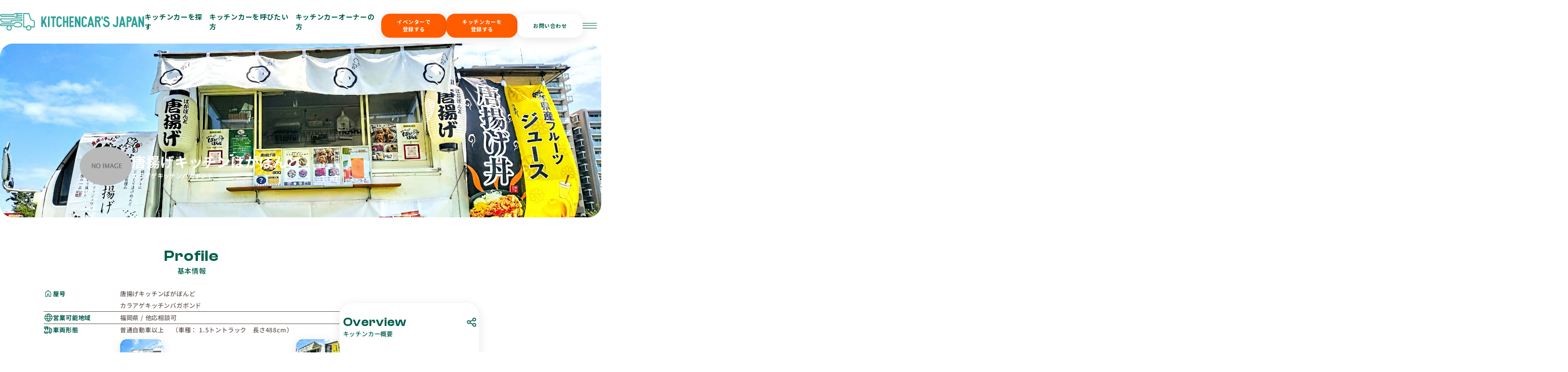

--- FILE ---
content_type: text/html; charset=UTF-8
request_url: https://kitchencars-japan.com/k/karaagekitchenvagabond
body_size: 34260
content:
<!DOCTYPE html>
<html lang="ja">

<head>
    <script src="https://kitchencars-japan.com/js/app.js" defer></script>
    <meta charset="UTF-8">
<meta name="viewport" content="width=device-width, initial-scale=1.0">
<meta http-equiv="X-UA-Compatible" content="ie=edge">
<title>
            キッチンカー詳細 | キッチンカーズジャパン
    </title>
<meta name="description" content="キッチンカー詳細">


<link rel="shortcut icon" type="image/x-icon" href="https://kitchencars-japan.com/images/favicon/title-logo.ico">
<link rel="apple-touch-icon" sizes="180x180" href="https://kitchencars-japan.com/images/favicon/title-logo.png">
<link rel="icon" type="image/png" sizes="48x48" href="https://kitchencars-japan.com/images/favicon/title-logo.png">
<link rel="icon" type="image/png" sizes="32x32" href="https://kitchencars-japan.com/images/favicon/title-logo.png">
<link rel="icon" type="image/png" sizes="16x16" href="https://kitchencars-japan.com/images/favicon/title-logo.png">


<meta property="og:title" content="キッチンカー詳細">
<meta property="og:description" content="キッチンカー詳細">
<meta property="og:type" content="website">
<meta property="og:url" content="https://kitchencars-japan.com/k/karaagekitchenvagabond">
<meta property="og:image" content="https://kitchencars-japan.com/images/favicon/title-logo.png">
<meta property="og:site_name" content="キッチンカーズジャパン">


<meta name="twitter:card" content="summary_large_image">
<meta name="twitter:title" content="キッチンカー詳細">
<meta name="twitter:description" content="キッチンカー詳細">
<meta name="twitter:image" content="https://kitchencars-japan.com/images/favicon/title-logo.png">

<link rel="stylesheet" href="https://cdn.jsdelivr.net/npm/swiper@11/swiper-bundle.min.css">
<link rel="stylesheet" href="https://kitchencars-japan.com/css/renewal_design/loading.css">
<link rel="stylesheet" href="https://kitchencars-japan.com/css/renewal_design/style.css?v=20251029015">

<link rel="stylesheet" href="https://kitchencars-japan.com/css/service_customize.css">

<script src="https://cdn.jsdelivr.net/npm/jquery@3.6.0/dist/jquery.min.js"></script>
<script src="https://cdn.jsdelivr.net/npm/gsap@3.12.5/dist/gsap.min.js"></script>
<script src="https://cdn.jsdelivr.net/npm/gsap@3.12.5/dist/ScrollTrigger.min.js"></script>
<script src="https://cdn.jsdelivr.net/npm/swiper/swiper-bundle.min.js" defer></script>
<script src="https://kitchencars-japan.com/js/renewal_design/script.js" defer></script>

    
    <!-- Global site tag (gtag.js) - Google Analytics -->
    
    
    <script data-ad-client="ca-pub-6425510948055597" async
        src="https://pagead2.googlesyndication.com/pagead/js/adsbygoogle.js"></script>


    <!-- Google Tag Manager -->
    <script>
        (function(w, d, s, l, i) {
            w[l] = w[l] || [];
            w[l].push({
                'gtm.start': new Date().getTime(),
                event: 'gtm.js'
            });
            var f = d.getElementsByTagName(s)[0],
                j = d.createElement(s),
                dl = l != 'dataLayer' ? '&l=' + l : '';
            j.async = true;
            j.src =
                'https://www.googletagmanager.com/gtm.js?id=' + i + dl;
            f.parentNode.insertBefore(j, f);
        })(window, document, 'script', 'dataLayer', 'GTM-MWZP8TX');
    </script>
    <!-- End Google Tag Manager -->
</head>

<body>

    
    
    
    
    
            <header class="l-header">
    <div class="l-header__container">
        <div class="c-header__logo">
            <a href="/">
                <h1>
                    <img src="https://kitchencars-japan.com/images/renewal_design/logo-header.svg" alt="キッチンカーズジャパン | キッチンカーを呼びたい人と呼ばれたい人をつなぐプラットフォーム"
                        class="c-header__logo-image">
                </h1>
            </a>
        </div>
        <nav>
            <ul class="c-header__nav-list">
                <li class="c-header__nav-item">
                    <a href="https://kitchencars-japan.com/pages/cars/search" class="c-header__nav-link">キッチンカーを探す</a>
                </li>
                <li class="c-header__nav-item">
                    <a href="https://kitchencars-japan.com/eventer-owner" class="c-header__nav-link">キッチンカーを呼びたい方</a>
                </li>
                <li class="c-header__nav-item">
                    <a href="https://kitchencars-japan.com/kitchencar-owner" class="c-header__nav-link">キッチンカーオーナーの方</a>
                </li>
            </ul>
        </nav>
        <nav>
            <ul class="l-header__wrap--right">
                <li><button class="c-button--orange"><a href="https://kitchencars-japan.com/e/temp_register">イベンターで<br>登録する</a></button></li>
                <li><button class="c-button--orange"><a href="https://kitchencars-japan.com/register">キッチンカーを<br>登録する</a></button></li>
                <li><button class="c-button--white"><a
                            href="/pages/contact/create">お問い合わせ</a></button></li>
                <li class="c-header__nav-item c-header__hamburger-menu">
                    <span class="c-header__overlay-btn">
                        <span></span>
                        <span></span>
                        <span></span>
                    </span>
                </li>
            </ul>
        </nav>
    </div>
</header>
<header class="l-header--scroll">
    <div class="l-header__container l-header__container-scroll">
        <div class="u-flex u-flex--center u-spContents">
            <div class="l-header__containerSp--top">
                <div class="c-header__logo">
                    <a href="/">
                        <img src="https://kitchencars-japan.com/images/renewal_design/logo-header.svg" alt="KITCHENCAR’S JAPAN Logo"
                            class="c-header__logo-image">
                    </a>
                </div>
            </div>
            <div class="l-header__containerSp--bottom">
                
                <input type="checkbox" id="search-form" />
                <label for="search-form" class="c-search-form u-pointer js-move-form" data-form-id="header">
                    
                    <div class="js-old-form">
                        <div class="c-search-form--small">
    <div>
        <div
            class="u-font--ClashDisplay u-colorGreen c-search-form__text c-search-car__text--move-up u-spHide">
            Search Kitchencars</div>
        <p class="u-colorGray50 c-search-form__text u-mt05em u-mt1em--sp">キッチンカーを探す</p>
    </div>
    <div class="c-button__search-form" type="button">
        <svg width="57" height="57" viewBox="0 0 57 57" fill="none"
            xmlns="http://www.w3.org/2000/svg">
            <circle class="u-hoverSvg--light-green" cx="28.8267" cy="28.8172" r="28"
                fill="#005F4D" />
            <path
                d="M37.5806 26.3565C37.5553 26.7219 37.5458 27.0894 37.5009 27.4525C37.455 27.8233 37.3771 28.1908 37.3079 28.5589C37.2778 28.7191 37.2402 28.879 37.196 29.0361C37.1402 29.2339 37.0802 29.431 37.0104 29.6244C36.9174 29.8811 36.8216 30.1375 36.7108 30.3874C36.5918 30.6553 36.455 30.9161 36.3245 31.1789C36.1262 31.5779 35.8718 31.945 35.6164 32.3101C35.4634 32.5285 35.2848 32.7304 35.1217 32.9424C35.0143 33.0816 35.001 33.0409 35.1304 33.171C36.3669 34.4129 37.6044 35.6538 38.8412 36.8954C39.6984 37.7556 40.5566 38.6145 41.4103 39.4778C41.7398 39.8111 41.8829 40.2134 41.8054 40.6706C41.7426 41.0405 41.5475 41.3419 41.2271 41.5617C41.0836 41.6602 40.9275 41.7344 40.7542 41.7693C40.6696 41.7862 40.5851 41.8093 40.4994 41.8143C40.0419 41.8421 39.664 41.6717 39.3525 41.3595C37.9788 39.9831 36.6076 38.6044 35.2354 37.227C34.4915 36.4809 33.7459 35.7361 33.0042 34.9883C32.9438 34.9274 32.8996 34.9294 32.8333 34.9714C32.6045 35.116 32.3807 35.2701 32.141 35.3958C31.7789 35.5861 31.4102 35.7669 31.0344 35.9302C30.6983 36.0762 30.3509 36.1991 30.0035 36.3193C29.8067 36.3874 29.6018 36.4362 29.3979 36.4822C29.0888 36.552 28.778 36.6157 28.4664 36.6739C28.306 36.7037 28.1429 36.7234 27.9801 36.7352C27.6162 36.7616 27.2524 36.7884 26.8878 36.7999C26.3117 36.8185 25.7366 36.7945 25.1672 36.7024C24.8395 36.6495 24.51 36.6008 24.1875 36.5256C23.8514 36.4473 23.5205 36.3464 23.1914 36.2428C22.943 36.1646 22.6978 36.0748 22.4571 35.9759C22.2216 35.8794 21.9886 35.7751 21.7648 35.6559C21.3908 35.4567 21.0132 35.2599 20.6589 35.0307C20.2045 34.7367 19.7729 34.4116 19.3698 34.0505C18.941 33.6665 18.5442 33.2567 18.1782 32.8178C17.7775 32.3372 17.4337 31.819 17.1256 31.2798C16.98 31.0248 16.8484 30.7603 16.7316 30.4917C16.5828 30.1507 16.4432 29.8049 16.3228 29.4537C16.2274 29.1743 16.1628 28.8844 16.0923 28.5975C16.0397 28.3842 15.9961 28.1688 15.9551 27.953C15.9295 27.8176 15.9119 27.6801 15.8976 27.5429C15.8253 26.8513 15.7965 26.1591 15.8667 25.4658C15.8909 25.2274 15.9084 24.9883 15.9446 24.7515C15.979 24.5263 16.0291 24.3031 16.0807 24.081C16.1347 23.8479 16.1937 23.616 16.2586 23.3853C16.306 23.2173 16.3607 23.051 16.4218 22.8875C16.4954 22.6893 16.5737 22.4929 16.6596 22.2995C16.7502 22.096 16.8533 21.8975 16.9481 21.6957C17.1445 21.2774 17.3944 20.8872 17.6558 20.5066C17.981 20.0331 18.3361 19.5779 18.755 19.1763C19.1063 18.8396 19.4568 18.4996 19.8354 18.1927C20.281 17.8314 20.7567 17.5042 21.2729 17.2394C21.6704 17.0352 22.0679 16.8289 22.4774 16.6484C22.7728 16.5183 23.0837 16.4178 23.3942 16.325C23.7581 16.2162 24.1254 16.1109 24.4988 16.0401C24.9156 15.9612 25.3415 15.9273 25.7622 15.8654C26.2008 15.801 26.6419 15.8163 27.0812 15.8268C27.4004 15.8342 27.7197 15.8721 28.0376 15.908C28.3096 15.9389 28.5815 15.9778 28.8499 16.029C29.1039 16.0774 29.3544 16.1431 29.6046 16.2084C29.7955 16.2582 29.9846 16.3151 30.1716 16.3768C30.3888 16.4486 30.6081 16.518 30.8176 16.6081C31.1709 16.7595 31.5211 16.9187 31.8646 17.0897C32.0916 17.2025 32.306 17.3396 32.5238 17.469C33.1996 17.8707 33.808 18.3567 34.3701 18.8935C34.8073 19.3111 35.2136 19.7591 35.5564 20.2543C35.8069 20.6156 36.0592 20.9787 36.2736 21.36C36.4834 21.7339 36.6627 22.1261 36.8255 22.5217C36.9711 22.8756 37.089 23.2417 37.1957 23.6085C37.2851 23.9164 37.3458 24.2323 37.41 24.5466C37.5318 25.1434 37.5721 25.7483 37.5806 26.3565ZM26.6973 34.0705C31.1344 34.0607 34.7287 30.5991 34.7284 26.3172C34.7284 22.0381 31.1383 18.5694 26.7015 18.567C22.282 18.5646 18.6747 22.0184 18.6701 26.3128C18.6656 30.5747 22.2392 34.0573 26.6973 34.0705Z"
                fill="white" />
        </svg>
    </div>
</div>
                    </div>
                    
                    <div class="js-new-form">
                        <div class="c-search-form--large">
    <form action="https://kitchencars-japan.com/pages/cars/search" method="GET">
        <div class="c-search-form__inner" style="justify-content: center;">
            <div class="c-search-form__item c-search-form__item--area">
                <div class="c-search-form__item-wrap">
                    <label for="area-header" class="u-font--ClashDisplay u-fontBold u-colorGreen c-search-form__item-header">Area</label>
                    <input type="text" id="area-header" name="area" placeholder="呼びたい場所を絞る" autocomplete="off">
                    <svg class="c-icon__clear-button js-clear-button" viewBox="0 0 24 24" fill="none" xmlns="http://www.w3.org/2000/svg">
                        <circle cx="12" cy="12" r="10" stroke="#635853" stroke-width="2"/>
                        <line x1="15" y1="9" x2="9" y2="15" stroke="#635853" stroke-width="2" stroke-linecap="round"/>
                        <line x1="9" y1="9" x2="15" y2="15" stroke="#635853" stroke-width="2" stroke-linecap="round"/>
                    </svg>
                </div>
                <div class="c-search-form__fade">
                    <div class="c-search-form__area" style="min-width: 200px !important;">
    <div class="c-search-form__area-item">
        <div class="c-search-form__area-header">
            <input type="checkbox" id="hokkaido-tohoku-checkbox-header" class="c-search-form__area-parent-checkbox-input">
            <label for="hokkaido-tohoku-checkbox-header" class="c-search-form__area-parent-checkbox"></label>
            <span class="c-search-form__area-title">北海道・東北</span>
            <div class="c-search-form__area-button">
                <svg width="17" height="17" viewBox="0 0 17 17" fill="none" xmlns="http://www.w3.org/2000/svg">
                    <circle cx="8.5" cy="8.5" r="7.5" stroke="#635853" stroke-width="1.5" />
                    <path d="M5.5 8.5H11.5" stroke="#635853" stroke-width="1.5" stroke-linecap="round" stroke-linejoin="round" />
                    <path d="M8.5 5.5L8.5 11.5" stroke="#635853" stroke-width="1.5" stroke-linecap="round" stroke-linejoin="round" />
                </svg>
            </div>
        </div>
        <div class="c-search-form__area-content">
            <label class="c-search-form__area-sub-item" for="hokkaido-checkbox-header">
                <input type="checkbox" id="hokkaido-checkbox-header" class="c-search-form__area-child-checkbox-input" name="prefectures[]" value="1" >
                <span class="c-search-form__area-child-checkbox"></span>
                北海道
            </label>
            <label class="c-search-form__area-sub-item" for="aomori-checkbox-header">
                <input type="checkbox" id="aomori-checkbox-header" class="c-search-form__area-child-checkbox-input" name="prefectures[]" value="2" >
                <span class="c-search-form__area-child-checkbox"></span>
                青森県
            </label>
            <label class="c-search-form__area-sub-item" for="akita-checkbox-header">
                <input type="checkbox" id="akita-checkbox-header" class="c-search-form__area-child-checkbox-input" name="prefectures[]" value="5" >
                <span class="c-search-form__area-child-checkbox"></span>
                秋田県
            </label>
            <label class="c-search-form__area-sub-item" for="yamagata-checkbox-header">
                <input type="checkbox" id="yamagata-checkbox-header" class="c-search-form__area-child-checkbox-input" name="prefectures[]" value="6" >
                <span class="c-search-form__area-child-checkbox"></span>
                山形県
            </label>
            <label class="c-search-form__area-sub-item" for="iwate-checkbox-header">
                <input type="checkbox" id="iwate-checkbox-header" class="c-search-form__area-child-checkbox-input" name="prefectures[]" value="3" >
                <span class="c-search-form__area-child-checkbox"></span>
                岩手県
            </label>
            <label class="c-search-form__area-sub-item" for="miyagi-checkbox-header">
                <input type="checkbox" id="miyagi-checkbox-header" class="c-search-form__area-child-checkbox-input" name="prefectures[]" value="4" >
                <span class="c-search-form__area-child-checkbox"></span>
                宮城県
            </label>
            <label class="c-search-form__area-sub-item" for="fukushima-checkbox-header">
                <input type="checkbox" id="fukushima-checkbox-header" class="c-search-form__area-child-checkbox-input" name="prefectures[]" value="7" >
                <span class="c-search-form__area-child-checkbox"></span>
                福島県
            </label>
        </div>
    </div>

    <div class="c-search-form__area-item">
        <div class="c-search-form__area-header">
            <input type="checkbox" id="chubu-hokuriku-checkbox-header" class="c-search-form__area-parent-checkbox-input">
            <label for="chubu-hokuriku-checkbox-header" class="c-search-form__area-parent-checkbox"></label>
            <span class="c-search-form__area-title">中部・北陸</span>
            <div class="c-search-form__area-button">
                <svg width="17" height="17" viewBox="0 0 17 17" fill="none" xmlns="http://www.w3.org/2000/svg">
                    <circle cx="8.5" cy="8.5" r="7.5" stroke="#635853" stroke-width="1.5" />
                    <path d="M5.5 8.5H11.5" stroke="#635853" stroke-width="1.5" stroke-linecap="round" stroke-linejoin="round" />
                    <path d="M8.5 5.5L8.5 11.5" stroke="#635853" stroke-width="1.5" stroke-linecap="round" stroke-linejoin="round" />
                </svg>
            </div>
        </div>
        <div class="c-search-form__area-content">
            <label class="c-search-form__area-sub-item" for="aichi-checkbox-header">
                <input type="checkbox" id="aichi-checkbox-header" class="c-search-form__area-child-checkbox-input" name="prefectures[]" value="23" >
                <span class="c-search-form__area-child-checkbox"></span>
                愛知県
            </label>
            <label class="c-search-form__area-sub-item" for="gifu-checkbox-header">
                <input type="checkbox" id="gifu-checkbox-header" class="c-search-form__area-child-checkbox-input" name="prefectures[]" value="21" >
                <span class="c-search-form__area-child-checkbox"></span>
                岐阜県
            </label>
            <label class="c-search-form__area-sub-item" for="shizuoka-checkbox-header">
                <input type="checkbox" id="shizuoka-checkbox-header" class="c-search-form__area-child-checkbox-input" name="prefectures[]" value="22" >
                <span class="c-search-form__area-child-checkbox"></span>
                静岡県
            </label>
            <label class="c-search-form__area-sub-item" for="mie-checkbox-header">
                <input type="checkbox" id="mie-checkbox-header" class="c-search-form__area-child-checkbox-input" name="prefectures[]" value="24" >
                <span class="c-search-form__area-child-checkbox"></span>
                三重県
            </label>
            <label class="c-search-form__area-sub-item" for="niigata-checkbox-header">
                <input type="checkbox" id="niigata-checkbox-header" class="c-search-form__area-child-checkbox-input" name="prefectures[]" value="15" >
                <span class="c-search-form__area-child-checkbox"></span>
                新潟県
            </label>
            <label class="c-search-form__area-sub-item" for="yamanashi-checkbox-header">
                <input type="checkbox" id="yamanashi-checkbox-header" class="c-search-form__area-child-checkbox-input" name="prefectures[]" value="19" >
                <span class="c-search-form__area-child-checkbox"></span>
                山梨県
            </label>
            <label class="c-search-form__area-sub-item" for="nagano-checkbox-header">
                <input type="checkbox" id="nagano-checkbox-header" class="c-search-form__area-child-checkbox-input" name="prefectures[]" value="20" >
                <span class="c-search-form__area-child-checkbox"></span>
                長野県
            </label>
            <label class="c-search-form__area-sub-item" for="ishikawa-checkbox-header">
                <input type="checkbox" id="ishikawa-checkbox-header" class="c-search-form__area-child-checkbox-input" name="prefectures[]" value="17" >
                <span class="c-search-form__area-child-checkbox"></span>
                石川県
            </label>
            <label class="c-search-form__area-sub-item" for="toyama-checkbox-header">
                <input type="checkbox" id="toyama-checkbox-header" class="c-search-form__area-child-checkbox-input" name="prefectures[]" value="16" >
                <span class="c-search-form__area-child-checkbox"></span>
                富山県
            </label>
            <label class="c-search-form__area-sub-item" for="fukui-checkbox-header">
                <input type="checkbox" id="fukui-checkbox-header" class="c-search-form__area-child-checkbox-input" name="prefectures[]" value="18" >
                <span class="c-search-form__area-child-checkbox"></span>
                福井県
            </label>
        </div>
    </div>

    <div class="c-search-form__area-item">
        <div class="c-search-form__area-header">
            <input type="checkbox" id="kanto-checkbox-header" class="c-search-form__area-parent-checkbox-input">
            <label for="kanto-checkbox-header" class="c-search-form__area-parent-checkbox"></label>
            <span class="c-search-form__area-title">関東</span>
            <div class="c-search-form__area-button">
                <svg width="17" height="17" viewBox="0 0 17 17" fill="none" xmlns="http://www.w3.org/2000/svg">
                    <circle cx="8.5" cy="8.5" r="7.5" stroke="#635853" stroke-width="1.5" />
                    <path d="M5.5 8.5H11.5" stroke="#635853" stroke-width="1.5" stroke-linecap="round" stroke-linejoin="round" />
                    <path d="M8.5 5.5L8.5 11.5" stroke="#635853" stroke-width="1.5" stroke-linecap="round" stroke-linejoin="round" />
                </svg>
            </div>
        </div>
        <div class="c-search-form__area-content">
            <label class="c-search-form__area-sub-item" for="tokyo-checkbox-header">
                <input type="checkbox" id="tokyo-checkbox-header" class="c-search-form__area-child-checkbox-input" name="prefectures[]" value="13" >
                <span class="c-search-form__area-child-checkbox"></span>
                東京都
            </label>
            <label class="c-search-form__area-sub-item" for="kanagawa-checkbox-header">
                <input type="checkbox" id="kanagawa-checkbox-header" class="c-search-form__area-child-checkbox-input" name="prefectures[]" value="14" >
                <span class="c-search-form__area-child-checkbox"></span>
                神奈川県
            </label>
            <label class="c-search-form__area-sub-item" for="saitama-checkbox-header">
                <input type="checkbox" id="saitama-checkbox-header" class="c-search-form__area-child-checkbox-input" name="prefectures[]" value="11" >
                <span class="c-search-form__area-child-checkbox"></span>
                埼玉県
            </label>
            <label class="c-search-form__area-sub-item" for="chiba-checkbox-header">
                <input type="checkbox" id="chiba-checkbox-header" class="c-search-form__area-child-checkbox-input" name="prefectures[]" value="12" >
                <span class="c-search-form__area-child-checkbox"></span>
                千葉県
            </label>
            <label class="c-search-form__area-sub-item" for="tochigi-checkbox-header">
                <input type="checkbox" id="tochigi-checkbox-header" class="c-search-form__area-child-checkbox-input" name="prefectures[]" value="9" >
                <span class="c-search-form__area-child-checkbox"></span>
                栃木県
            </label>
            <label class="c-search-form__area-sub-item" for="ibaraki-checkbox-header">
                <input type="checkbox" id="ibaraki-checkbox-header" class="c-search-form__area-child-checkbox-input" name="prefectures[]" value="8" >
                <span class="c-search-form__area-child-checkbox"></span>
                茨城県
            </label>
            <label class="c-search-form__area-sub-item" for="gunma-checkbox-header">
                <input type="checkbox" id="gunma-checkbox-header" class="c-search-form__area-child-checkbox-input" name="prefectures[]" value="10" >
                <span class="c-search-form__area-child-checkbox"></span>
                群馬県
            </label>
        </div>
    </div>

    <div class="c-search-form__area-item">
        <div class="c-search-form__area-header">
            <input type="checkbox" id="kansai-checkbox-header" class="c-search-form__area-parent-checkbox-input">
            <label for="kansai-checkbox-header" class="c-search-form__area-parent-checkbox"></label>
            <span class="c-search-form__area-title">関西</span>
            <div class="c-search-form__area-button">
                <svg width="17" height="17" viewBox="0 0 17 17" fill="none" xmlns="http://www.w3.org/2000/svg">
                    <circle cx="8.5" cy="8.5" r="7.5" stroke="#635853" stroke-width="1.5" />
                    <path d="M5.5 8.5H11.5" stroke="#635853" stroke-width="1.5" stroke-linecap="round" stroke-linejoin="round" />
                    <path d="M8.5 5.5L8.5 11.5" stroke="#635853" stroke-width="1.5" stroke-linecap="round" stroke-linejoin="round" />
                </svg>
            </div>
        </div>
        <div class="c-search-form__area-content">
            <label class="c-search-form__area-sub-item" for="osaka-checkbox-header">
                <input type="checkbox" id="osaka-checkbox-header" class="c-search-form__area-child-checkbox-input" name="prefectures[]" value="27" >
                <span class="c-search-form__area-child-checkbox"></span>
                大阪府
            </label>
            <label class="c-search-form__area-sub-item" for="hyogo-checkbox-header">
                <input type="checkbox" id="hyogo-checkbox-header" class="c-search-form__area-child-checkbox-input" name="prefectures[]" value="28" >
                <span class="c-search-form__area-child-checkbox"></span>
                兵庫県
            </label>
            <label class="c-search-form__area-sub-item" for="kyoto-checkbox-header">
                <input type="checkbox" id="kyoto-checkbox-header" class="c-search-form__area-child-checkbox-input" name="prefectures[]" value="26" >
                <span class="c-search-form__area-child-checkbox"></span>
                京都府
            </label>
            <label class="c-search-form__area-sub-item" for="shiga-checkbox-header">
                <input type="checkbox" id="shiga-checkbox-header" class="c-search-form__area-child-checkbox-input" name="prefectures[]" value="25" >
                <span class="c-search-form__area-child-checkbox"></span>
                滋賀県
            </label>
            <label class="c-search-form__area-sub-item" for="nara-checkbox-header">
                <input type="checkbox" id="nara-checkbox-header" class="c-search-form__area-child-checkbox-input" name="prefectures[]" value="29" >
                <span class="c-search-form__area-child-checkbox"></span>
                奈良県
            </label>
            <label class="c-search-form__area-sub-item" for="wakayama-checkbox-header">
                <input type="checkbox" id="wakayama-checkbox-header" class="c-search-form__area-child-checkbox-input" name="prefectures[]" value="30" >
                <span class="c-search-form__area-child-checkbox"></span>
                和歌山県
            </label>
        </div>
    </div>

    <div class="c-search-form__area-item">
        <div class="c-search-form__area-header">
            <input type="checkbox" id="chugoku-shikoku-checkbox-header" class="c-search-form__area-parent-checkbox-input">
            <label for="chugoku-shikoku-checkbox-header" class="c-search-form__area-parent-checkbox"></label>
            <span class="c-search-form__area-title">中国・四国</span>
            <div class="c-search-form__area-button">
                <svg width="17" height="17" viewBox="0 0 17 17" fill="none" xmlns="http://www.w3.org/2000/svg">
                    <circle cx="8.5" cy="8.5" r="7.5" stroke="#635853" stroke-width="1.5" />
                    <path d="M5.5 8.5H11.5" stroke="#635853" stroke-width="1.5" stroke-linecap="round" stroke-linejoin="round" />
                    <path d="M8.5 5.5L8.5 11.5" stroke="#635853" stroke-width="1.5" stroke-linecap="round" stroke-linejoin="round" />
                </svg>
            </div>
        </div>
        <div class="c-search-form__area-content">
            <label class="c-search-form__area-sub-item" for="okayama-checkbox-header">
                <input type="checkbox" id="okayama-checkbox-header" class="c-search-form__area-child-checkbox-input" name="prefectures[]" value="33" >
                <span class="c-search-form__area-child-checkbox"></span>
                岡山県
            </label>
            <label class="c-search-form__area-sub-item" for="hiroshima-checkbox-header">
                <input type="checkbox" id="hiroshima-checkbox-header" class="c-search-form__area-child-checkbox-input" name="prefectures[]" value="34" >
                <span class="c-search-form__area-child-checkbox"></span>
                広島県
            </label>
            <label class="c-search-form__area-sub-item" for="tottori-checkbox-header">
                <input type="checkbox" id="tottori-checkbox-header" class="c-search-form__area-child-checkbox-input" name="prefectures[]" value="31" >
                <span class="c-search-form__area-child-checkbox"></span>
                鳥取県
            </label>
            <label class="c-search-form__area-sub-item" for="shimane-checkbox-header">
                <input type="checkbox" id="shimane-checkbox-header" class="c-search-form__area-child-checkbox-input" name="prefectures[]" value="32" >
                <span class="c-search-form__area-child-checkbox"></span>
                島根県
            </label>
            <label class="c-search-form__area-sub-item" for="yamaguchi-checkbox-header">
                <input type="checkbox" id="yamaguchi-checkbox-header" class="c-search-form__area-child-checkbox-input" name="prefectures[]" value="35" >
                <span class="c-search-form__area-child-checkbox"></span>
                山口県
            </label>
            <label class="c-search-form__area-sub-item" for="tokushima-checkbox-header">
                <input type="checkbox" id="tokushima-checkbox-header" class="c-search-form__area-child-checkbox-input" name="prefectures[]" value="36" >
                <span class="c-search-form__area-child-checkbox"></span>
                徳島県
            </label>
            <label class="c-search-form__area-sub-item" for="kagawa-checkbox-header">
                <input type="checkbox" id="kagawa-checkbox-header" class="c-search-form__area-child-checkbox-input" name="prefectures[]" value="37" >
                <span class="c-search-form__area-child-checkbox"></span>
                香川県
            </label>
            <label class="c-search-form__area-sub-item" for="ehime-checkbox-header">
                <input type="checkbox" id="ehime-checkbox-header" class="c-search-form__area-child-checkbox-input" name="prefectures[]" value="38" >
                <span class="c-search-form__area-child-checkbox"></span>
                愛媛県
            </label>
            <label class="c-search-form__area-sub-item" for="kochi-checkbox-header">
                <input type="checkbox" id="kochi-checkbox-header" class="c-search-form__area-child-checkbox-input" name="prefectures[]" value="39" >
                <span class="c-search-form__area-child-checkbox"></span>
                高知県
            </label>
        </div>
    </div>

    <div class="c-search-form__area-item">
        <div class="c-search-form__area-header">
            <input type="checkbox" id="kyushu-okinawa-checkbox-header" class="c-search-form__area-parent-checkbox-input">
            <label for="kyushu-okinawa-checkbox-header" class="c-search-form__area-parent-checkbox"></label>
            <span class="c-search-form__area-title">九州・沖縄</span>
            <div class="c-search-form__area-button">
                <svg width="17" height="17" viewBox="0 0 17 17" fill="none" xmlns="http://www.w3.org/2000/svg">
                    <circle cx="8.5" cy="8.5" r="7.5" stroke="#635853" stroke-width="1.5" />
                    <path d="M5.5 8.5H11.5" stroke="#635853" stroke-width="1.5" stroke-linecap="round" stroke-linejoin="round" />
                    <path d="M8.5 5.5L8.5 11.5" stroke="#635853" stroke-width="1.5" stroke-linecap="round" stroke-linejoin="round" />
                </svg>
            </div>
        </div>
        <div class="c-search-form__area-content">
            <label class="c-search-form__area-sub-item" for="fukuoka-checkbox-header">
                <input type="checkbox" id="fukuoka-checkbox-header" class="c-search-form__area-child-checkbox-input" name="prefectures[]" value="40" >
                <span class="c-search-form__area-child-checkbox"></span>
                福岡県
            </label>
            <label class="c-search-form__area-sub-item" for="saga-checkbox-header">
                <input type="checkbox" id="saga-checkbox-header" class="c-search-form__area-child-checkbox-input" name="prefectures[]" value="41" >
                <span class="c-search-form__area-child-checkbox"></span>
                佐賀県
            </label>
            <label class="c-search-form__area-sub-item" for="nagasaki-checkbox-header">
                <input type="checkbox" id="nagasaki-checkbox-header" class="c-search-form__area-child-checkbox-input" name="prefectures[]" value="42" >
                <span class="c-search-form__area-child-checkbox"></span>
                長崎県
            </label>
            <label class="c-search-form__area-sub-item" for="kumamoto-checkbox-header">
                <input type="checkbox" id="kumamoto-checkbox-header" class="c-search-form__area-child-checkbox-input" name="prefectures[]" value="43" >
                <span class="c-search-form__area-child-checkbox"></span>
                熊本県
            </label>
            <label class="c-search-form__area-sub-item" for="miyazaki-checkbox-header">
                <input type="checkbox" id="miyazaki-checkbox-header" class="c-search-form__area-child-checkbox-input" name="prefectures[]" value="45" >
                <span class="c-search-form__area-child-checkbox"></span>
                宮崎県
            </label>
            <label class="c-search-form__area-sub-item" for="kagoshima-checkbox-header">
                <input type="checkbox" id="kagoshima-checkbox-header" class="c-search-form__area-child-checkbox-input" name="prefectures[]" value="46" >
                <span class="c-search-form__area-child-checkbox"></span>
                鹿児島県
            </label>
            <label class="c-search-form__area-sub-item" for="oita-checkbox-header">
                <input type="checkbox" id="oita-checkbox-header" class="c-search-form__area-child-checkbox-input" name="prefectures[]" value="44" >
                <span class="c-search-form__area-child-checkbox"></span>
                大分県
            </label>
            <label class="c-search-form__area-sub-item" for="okinawa-checkbox-header">
                <input type="checkbox" id="okinawa-checkbox-header" class="c-search-form__area-child-checkbox-input" name="prefectures[]" value="47" >
                <span class="c-search-form__area-child-checkbox"></span>
                沖縄県
            </label>
        </div>
    </div>
</div>

                </div>
            </div>
            <div class="c-search-form__item c-search-form__item--category">
                <div class="c-search-form__item-wrap">
                    <label for="category-header" class="u-font--ClashDisplay u-fontBold u-colorGreen c-search-form__item-header">Category</label>
                    <input type="text" id="category-header" name="category" placeholder="料理のカテゴリで絞る" autocomplete="off">
                    <svg class="c-icon__clear-button js-clear-button" viewBox="0 0 24 24" fill="none" xmlns="http://www.w3.org/2000/svg">
                        <circle cx="12" cy="12" r="10" stroke="#635853" stroke-width="2"/>
                        <line x1="15" y1="9" x2="9" y2="15" stroke="#635853" stroke-width="2" stroke-linecap="round"/>
                        <line x1="9" y1="9" x2="15" y2="15" stroke="#635853" stroke-width="2" stroke-linecap="round"/>
                    </svg>
                </div>
                <div class="c-search-form__fade">
                    <div class="c-search-form__category">
    <div class="c-search-form__category-content">
        <label class="c-search-form__category-label">
            <input type="radio" name="genre" value=""  checked >
            <span class="c-search-form__category-custom-radio"></span>
            <span class="c-search-form__category-label-text">選択してください</span>
        </label>
        <label class="c-search-form__category-label">
            <input type="radio" name="genre" value="1" >
            <span class="c-search-form__category-custom-radio"></span>
            <span class="c-search-form__category-label-text">お米</span>
        </label>
        <label class="c-search-form__category-label">
            <input type="radio" name="genre" value="2" >
            <span class="c-search-form__category-custom-radio"></span>
            <span class="c-search-form__category-label-text">ピザ・パン系</span>
        </label>
        <label class="c-search-form__category-label">
            <input type="radio" name="genre" value="3" >
            <span class="c-search-form__category-custom-radio"></span>
            <span class="c-search-form__category-label-text">肉</span>
        </label>
        <label class="c-search-form__category-label">
            <input type="radio" name="genre" value="5" >
            <span class="c-search-form__category-custom-radio"></span>
            <span class="c-search-form__category-label-text">麺類</span>
        </label>
        <label class="c-search-form__category-label">
            <input type="radio" name="genre" value="6" >
            <span class="c-search-form__category-custom-radio"></span>
            <span class="c-search-form__category-label-text">揚物・焼物</span>
        </label>
        <label class="c-search-form__category-label">
            <input type="radio" name="genre" value="7" >
            <span class="c-search-form__category-custom-radio"></span>
            <span class="c-search-form__category-label-text">コーヒー</span>
        </label>
        <label class="c-search-form__category-label">
            <input type="radio" name="genre" value="8" >
            <span class="c-search-form__category-custom-radio"></span>
            <span class="c-search-form__category-label-text">スイーツ</span>
        </label>
        <label class="c-search-form__category-label">
            <input type="radio" name="genre" value="9" >
            <span class="c-search-form__category-custom-radio"></span>
            <span class="c-search-form__category-label-text">B級グルメ</span>
        </label>
        <label class="c-search-form__category-label">
            <input type="radio" name="genre" value="10" >
            <span class="c-search-form__category-custom-radio"></span>
            <span class="c-search-form__category-label-text">アルコール</span>
        </label>
        <label class="c-search-form__category-label">
            <input type="radio" name="genre" value="14" >
            <span class="c-search-form__category-custom-radio"></span>
            <span class="c-search-form__category-label-text">ドリンク</span>
        </label>
        <label class="c-search-form__category-label">
            <input type="radio" name="genre" value="15" >
            <span class="c-search-form__category-custom-radio"></span>
            <span class="c-search-form__category-label-text">飲食以外（花・服・物販等）</span>
        </label>
        <label class="c-search-form__category-label">
            <input type="radio" name="genre" value="16" >
            <span class="c-search-form__category-custom-radio"></span>
            <span class="c-search-form__category-label-text">飲食以外（美容・マッサージ等）</span>
        </label>
        <label class="c-search-form__category-label">
            <input type="radio" name="genre" value="11" >
            <span class="c-search-form__category-custom-radio"></span>
            <span class="c-search-form__category-label-text">その他</span>
        </label>
    </div>
</div>
                </div>
            </div>
            <div class="c-search-form__item c-search-form__item--tag">
                <div class="c-search-form__item-wrap">
                    <label for="tag-header" class="u-font--ClashDisplay u-fontBold u-colorGreen c-search-form__item-header">Tag</label>
                    <input type="text" id="tag-header" name="tag" placeholder="タグで絞る" autocomplete="off">
                    <input type="hidden" name="tagValues">
                    <svg class="c-icon__clear-button js-clear-button" viewBox="0 0 24 24" fill="none" xmlns="http://www.w3.org/2000/svg">
                        <circle cx="12" cy="12" r="10" stroke="#635853" stroke-width="2"/>
                        <line x1="15" y1="9" x2="9" y2="15" stroke="#635853" stroke-width="2" stroke-linecap="round"/>
                        <line x1="9" y1="9" x2="15" y2="15" stroke="#635853" stroke-width="2" stroke-linecap="round"/>
                    </svg>
                </div>
                <div class="c-search-form__fade">
                    <div class="c-search-form__tag">
    <div class="c-search-form__tag-section">
        <h3 class="c-search-form__tag-title">イベント規模 / イベント内容</h3>
        <div class="c-search-form__tag-list">
            <span data-tag="10" class="c-search-form__tag-item ">#大型イベント</span>
            <span data-tag="20" class="c-search-form__tag-item ">#中小規模イベント</span>
            <span data-tag="30" class="c-search-form__tag-item ">#スポーツイベント</span>
            <span data-tag="40" class="c-search-form__tag-item ">#音楽イベント</span>
            <span data-tag="50" class="c-search-form__tag-item ">#アウトドアイベント</span>
            <span data-tag="60" class="c-search-form__tag-item ">#マルシェ</span>
            <span data-tag="70" class="c-search-form__tag-item ">#フリーマーケット</span>
        </div>
    </div>
    <div class="c-search-form__tag-section">
        <h3 class="c-search-form__tag-title">出店場所</h3>
        <div class="c-search-form__tag-list">
            <span data-tag="200" class="c-search-form__tag-item ">#商業施設</span>
            <span data-tag="210" class="c-search-form__tag-item ">#公園</span>
            <span data-tag="220" class="c-search-form__tag-item ">#オフィス街</span>
            <span data-tag="230" class="c-search-form__tag-item ">#お祭り、学園祭</span>
            <span data-tag="240" class="c-search-form__tag-item ">#住宅街</span>
            <span data-tag="250" class="c-search-form__tag-item ">#マンション</span>
        </div>
    </div>
    <div class="c-search-form__tag-section">
        <h3 class="c-search-form__tag-title">希望する提供スタイル</h3>
        <div class="c-search-form__tag-list">
            <span data-tag="400" class="c-search-form__tag-item ">#ランチ</span>
            <span data-tag="410" class="c-search-form__tag-item ">#ディナー</span>
            <span data-tag="420" class="c-search-form__tag-item ">#カフェ、軽食</span>
            <span data-tag="430" class="c-search-form__tag-item ">#ヴィーガン</span>
            <span data-tag="440" class="c-search-form__tag-item ">#ハラル対応</span>
            <span data-tag="450" class="c-search-form__tag-item ">#サステナブル</span>
            <span data-tag="460" class="c-search-form__tag-item ">#ケータリング</span>
        </div>
    </div>
    <div class="c-search-form__tag-section">
        <h3 class="c-search-form__tag-title">その他 希望する特徴</h3>
        <div class="c-search-form__tag-list">
            <span data-tag="600" class="c-search-form__tag-item ">#複数台所有</span>
            <span data-tag="610" class="c-search-form__tag-item ">#ご希望の料理対応します</span>
            <span data-tag="620" class="c-search-form__tag-item ">#買取可能</span>
            <span data-tag="630" class="c-search-form__tag-item ">#大量受注</span>
            <span data-tag="650" class="c-search-form__tag-item ">#一緒に企画考えます</span>
            <span data-tag="640" class="c-search-form__tag-item ">#撮影</span>
            <span data-tag="660" class="c-search-form__tag-item ">#お弁当対応</span>
            <span data-tag="670" class="c-search-form__tag-item ">#積雪地域可能</span>
            <span data-tag="680" class="c-search-form__tag-item ">#火気厳禁エリア対応</span>
        </div>
    </div>
</div>
                </div>
            </div>
            <div class="c-search-form__item c-search-form__item--truck-type">
                <div class="c-search-form__item-wrap">
                    <label for="truck-type-header" class="u-font--ClashDisplay u-fontBold u-colorGreen c-search-form__item-header">Truck Type</label>
                    <input type="text" id="truck-type-header" name="truck-type" placeholder="車両タイプで絞る" autocomplete="off">
                    <svg class="c-icon__clear-button js-clear-button" viewBox="0 0 24 24" fill="none" xmlns="http://www.w3.org/2000/svg">
                        <circle cx="12" cy="12" r="10" stroke="#635853" stroke-width="2"/>
                        <line x1="15" y1="9" x2="9" y2="15" stroke="#635853" stroke-width="2" stroke-linecap="round"/>
                        <line x1="9" y1="9" x2="15" y2="15" stroke="#635853" stroke-width="2" stroke-linecap="round"/>
                    </svg>
                </div>
                <div class="c-search-form__fade">
                    <div class="c-search-form__truck-type">
    <div class="c-search-form__truck-type-content">
        <label class="c-search-form__truck-type-label">
            <input type="radio" name="car_type" value="" >
            <span class="c-search-form__truck-type-custom-radio"></span>
            <span class="c-search-form__truck-type-label-text">選択してください</span>
        </label>
        <label class="c-search-form__truck-type-label">
            <input type="radio" name="car_type" value="1" >
            <span class="c-search-form__truck-type-custom-radio"></span>
            <span class="c-search-form__truck-type-label-text">軽自動車</span>
        </label>
        <label class="c-search-form__truck-type-label">
            <input type="radio" name="car_type" value="2" >
            <span class="c-search-form__truck-type-custom-radio"></span>
            <span class="c-search-form__truck-type-label-text">普通自動車以上</span>
        </label>
        <label class="c-search-form__truck-type-label">
            <input type="radio" name="car_type" value="3" >
            <span class="c-search-form__truck-type-custom-radio"></span>
            <span class="c-search-form__truck-type-label-text">その他</span>
        </label>
    </div>
</div>
                </div>
            </div>
            <div class="c-search-form__item c-search-form__item--free-word">
                <div class="c-search-form__item-wrap">
                    <label for="free-word-header" class="u-font--ClashDisplay u-fontBold u-colorGreen c-search-form__item-header">Free Word</label>
                    <input type="text" id="free-word-header" name="free-word" placeholder="フリーワードで絞る" autocomplete="on" value="">
                    <svg class="c-icon__clear-button js-clear-button" viewBox="0 0 24 24" fill="none" xmlns="http://www.w3.org/2000/svg">
                        <circle cx="12" cy="12" r="10" stroke="#635853" stroke-width="2"/>
                        <line x1="15" y1="9" x2="9" y2="15" stroke="#635853" stroke-width="2" stroke-linecap="round"/>
                        <line x1="9" y1="9" x2="15" y2="15" stroke="#635853" stroke-width="2" stroke-linecap="round"/>
                    </svg>
                </div>
                <div class="c-search-form__fade">
                    <div class="c-search-form__free-word">
    <div class="c-search-form__fade">
        <!-- フリーワード検索の展開エリア（必要に応じて追加） -->
    </div>
</div>

<script>
    document.addEventListener('DOMContentLoaded', function() {
        const freeWordLabel = document.querySelector('label[for="free-word-page"], label[for="free-word-header"]');
        const freeWordItem = document.querySelector('.c-search-form__item--free-word');
        const freeWordInput = document.querySelector('#free-word-input');
        const mainFreeWordInput = document.querySelector('#free-word-page, #free-word-header');
        
        if (freeWordLabel && freeWordInput) {
            // ラベルクリック時の処理
            freeWordLabel.addEventListener('click', function(e) {
                e.preventDefault();
                
                // 展開エリアを表示してから入力フィールドにフォーカス
                setTimeout(() => {
                    freeWordInput.focus();
                }, 100);
            });
        }
        
        if (freeWordItem && freeWordInput) {
            // フリーワード検索項目全体をクリックしたときの処理
            freeWordItem.addEventListener('click', function(e) {
                // 入力フィールド自体をクリックした場合は何もしない
                if (e.target.matches('input')) {
                    return;
                }
                
                // 展開エリア内の入力フィールドにフォーカス
                setTimeout(() => {
                    freeWordInput.focus();
                }, 100);
            });
        }
        
        // 入力値の同期
        if (freeWordInput && mainFreeWordInput) {
            freeWordInput.addEventListener('input', function() {
                mainFreeWordInput.value = this.value;
            });
            
            mainFreeWordInput.addEventListener('input', function() {
                freeWordInput.value = this.value;
            });
        }
    });
</script>                </div>
            </div>
        </div>
        <button type="submit" class="c-button__search-form">
            <span class="c-button__search-form-text">Search</span>
            <svg class="c-icon__search" viewBox="0 0 57 57" fill="none" xmlns="http://www.w3.org/2000/svg">
                <circle cx="28.8267" cy="28.8172" r="28" fill="#005F4D" />
                <path d="M37.5806 26.3565C37.5553 26.7219 37.5458 27.0894 37.5009 27.4525C37.455 27.8233 37.3771 28.1908 37.3079 28.5589C37.2778 28.7191 37.2402 28.879 37.196 29.0361C37.1402 29.2339 37.0802 29.431 37.0104 29.6244C36.9174 29.8811 36.8216 30.1375 36.7108 30.3874C36.5918 30.6553 36.455 30.9161 36.3245 31.1789C36.1262 31.5779 35.8718 31.945 35.6164 32.3101C35.4634 32.5285 35.2848 32.7304 35.1217 32.9424C35.0143 33.0816 35.001 33.0409 35.1304 33.171C36.3669 34.4129 37.6044 35.6538 38.8412 36.8954C39.6984 37.7556 40.5566 38.6145 41.4103 39.4778C41.7398 39.8111 41.8829 40.2134 41.8054 40.6706C41.7426 41.0405 41.5475 41.3419 41.2271 41.5617C41.0836 41.6602 40.9275 41.7344 40.7542 41.7693C40.6696 41.7862 40.5851 41.8093 40.4994 41.8143C40.0419 41.8421 39.664 41.6717 39.3525 41.3595C37.9788 39.9831 36.6076 38.6044 35.2354 37.227C34.4915 36.4809 33.7459 35.7361 33.0042 34.9883C32.9438 34.9274 32.8996 34.9294 32.8333 34.9714C32.6045 35.116 32.3807 35.2701 32.141 35.3958C31.7789 35.5861 31.4102 35.7669 31.0344 35.9302C30.6983 36.0762 30.3509 36.1991 30.0035 36.3193C29.8067 36.3874 29.6018 36.4362 29.3979 36.4822C29.0888 36.552 28.778 36.6157 28.4664 36.6739C28.306 36.7037 28.1429 36.7234 27.9801 36.7352C27.6162 36.7616 27.2524 36.7884 26.8878 36.7999C26.3117 36.8185 25.7366 36.7945 25.1672 36.7024C24.8395 36.6495 24.51 36.6008 24.1875 36.5256C23.8514 36.4473 23.5205 36.3464 23.1914 36.2428C22.943 36.1646 22.6978 36.0748 22.4571 35.9759C22.2216 35.8794 21.9886 35.7751 21.7648 35.6559C21.3908 35.4567 21.0132 35.2599 20.6589 35.0307C20.2045 34.7367 19.7729 34.4116 19.3698 34.0505C18.941 33.6665 18.5442 33.2567 18.1782 32.8178C17.7775 32.3372 17.4337 31.819 17.1256 31.2798C16.98 31.0248 16.8484 30.7603 16.7316 30.4917C16.5828 30.1507 16.4432 29.8049 16.3228 29.4537C16.2274 29.1743 16.1628 28.8844 16.0923 28.5975C16.0397 28.3842 15.9961 28.1688 15.9551 27.953C15.9295 27.8176 15.9119 27.6801 15.8976 27.5429C15.8253 26.8513 15.7965 26.1591 15.8667 25.4658C15.8909 25.2274 15.9084 24.9883 15.9446 24.7515C15.979 24.5263 16.0291 24.3031 16.0807 24.081C16.1347 23.8479 16.1937 23.616 16.2586 23.3853C16.306 23.2173 16.3607 23.051 16.4218 22.8875C16.4954 22.6893 16.5737 22.4929 16.6596 22.2995C16.7502 22.096 16.8533 21.8975 16.9481 21.6957C17.1445 21.2774 17.3944 20.8872 17.6558 20.5066C17.981 20.0331 18.3361 19.5779 18.755 19.1763C19.1063 18.8396 19.4568 18.4996 19.8354 18.1927C20.281 17.8314 20.7567 17.5042 21.2729 17.2394C21.6704 17.0352 22.0679 16.8289 22.4774 16.6484C22.7728 16.5183 23.0837 16.4178 23.3942 16.325C23.7581 16.2162 24.1254 16.1109 24.4988 16.0401C24.9156 15.9612 25.3415 15.9273 25.7622 15.8654C26.2008 15.801 26.6419 15.8163 27.0812 15.8268C27.4004 15.8342 27.7197 15.8721 28.0376 15.908C28.3096 15.9389 28.5815 15.9778 28.8499 16.029C29.1039 16.0774 29.3544 16.1431 29.6046 16.2084C29.7955 16.2582 29.9846 16.3151 30.1716 16.3768C30.3888 16.4486 30.6081 16.518 30.8176 16.6081C31.1709 16.7595 31.5211 16.9187 31.8646 17.0897C32.0916 17.2025 32.306 17.3396 32.5238 17.469C33.1996 17.8707 33.808 18.3567 34.3701 18.8935C34.8073 19.3111 35.2136 19.7591 35.5564 20.2543C35.8069 20.6156 36.0592 20.9787 36.2736 21.36C36.4834 21.7339 36.6627 22.1261 36.8255 22.5217C36.9711 22.8756 37.089 23.2417 37.1957 23.6085C37.2851 23.9164 37.3458 24.2323 37.41 24.5466C37.5318 25.1434 37.5721 25.7483 37.5806 26.3565ZM26.6973 34.0705C31.1344 34.0607 34.7287 30.5991 34.7284 26.3172C34.7284 22.0381 31.1383 18.5694 26.7015 18.567C22.282 18.5646 18.6747 22.0184 18.6701 26.3128C18.6656 30.5747 22.2392 34.0573 26.6973 34.0705Z"
                    fill="white" />
            </svg>
        </button>
    </form>
</div>
                    </div>
                </label>
                
                <div class="l-header__wrap--right u-spShow">
                    <div class="c-header__nav-item u-spHide">
                        <span
                            class="c-header__nav-link u-flex-inline u-flex--center u-vertical--middle ">
                            <span class="c-icon">
                                <svg class="c-icon__user--green" viewBox="0 0 25 29" fill="none"
                                    xmlns="http://www.w3.org/2000/svg">
                                    <path
                                        d="M12.1916 28.6385C9.74716 28.6385 7.30233 28.6436 4.85789 28.6323C4.54146 28.6309 4.22316 28.5569 3.90935 28.4979C3.6934 28.4574 3.47783 28.4006 3.2735 28.3229C2.99644 28.2176 2.7205 28.1028 2.46181 27.9614C1.86944 27.6371 1.38318 27.1917 1.00189 26.6454C0.767565 26.3098 0.589106 25.9454 0.459385 25.5561C0.288049 25.0408 0.194695 24.5135 0.197319 23.9752C0.200319 23.3415 0.214191 22.7066 0.260305 22.0747C0.296672 21.5769 0.379528 21.0812 0.460885 20.5878C0.526495 20.1906 0.603727 19.7937 0.706829 19.4045C0.809556 19.016 0.928404 18.6315 1.07387 18.2536C1.25008 17.7955 1.46866 17.3589 1.71085 16.9336C2.01266 16.4037 2.39207 15.9277 2.84797 15.5127C3.19552 15.196 3.5858 14.9361 4.01321 14.7349C4.26402 14.6169 4.52871 14.5243 4.79228 14.435C5.30029 14.2623 5.83042 14.2127 6.36392 14.1832C6.64024 14.1679 6.9008 14.2211 7.13475 14.3585C7.61651 14.6409 8.08816 14.9401 8.57067 15.2218C8.87923 15.4022 9.18816 15.5888 9.51733 15.7273C9.94999 15.9095 10.3954 16.0699 10.8577 16.1726C11.5205 16.3199 12.192 16.3534 12.8672 16.2831C13.2894 16.239 13.7051 16.1511 14.1044 16.0116C14.6188 15.8319 15.1366 15.6566 15.6 15.3632C15.9595 15.1355 16.3183 14.9062 16.6823 14.6854C16.9114 14.5462 17.1446 14.411 17.3861 14.294C17.5619 14.2091 17.7583 14.1664 17.9578 14.1821C18.3267 14.1821 18.6435 14.2287 18.9813 14.2827C19.2374 14.3235 19.4863 14.4099 19.7368 14.4813C20.1124 14.5884 20.4581 14.7612 20.7903 14.9583C21.2784 15.2488 21.6968 15.6169 22.0549 16.0506C22.3634 16.4245 22.6382 16.8188 22.8508 17.2528C22.9457 17.4463 23.0548 17.6333 23.1429 17.8297C23.2385 18.0426 23.327 18.2598 23.4004 18.481C23.5155 18.829 23.6213 19.1803 23.7195 19.5335C23.775 19.7317 23.8113 19.9354 23.8503 20.1377C23.9047 20.4205 23.9538 20.704 24.0033 20.9879C24.0262 21.1195 24.049 21.2511 24.0637 21.3837C24.1713 22.3626 24.2286 23.344 24.1795 24.3276C24.1653 24.6097 24.0982 24.891 24.0359 25.1687C23.9872 25.3867 23.9261 25.605 23.8395 25.8109C23.7424 26.0419 23.6239 26.2668 23.4923 26.4818C23.1275 27.0791 22.624 27.5489 22.0204 27.913C21.6878 28.1138 21.3298 28.2683 20.9522 28.3805C20.5901 28.488 20.2215 28.55 19.8481 28.6039C19.5831 28.6422 19.3206 28.6407 19.0574 28.6411C16.7689 28.6436 14.4805 28.6426 12.192 28.6426L12.1916 28.6385ZM12.1916 27.0022C12.8192 27.0022 13.4468 27.0022 14.0741 27.0022C15.8223 27.0011 17.5709 27.0044 19.3191 26.9953C19.7818 26.9928 20.2339 26.9075 20.6688 26.7395C21.2237 26.5248 21.6713 26.1833 22.0039 25.703C22.3316 25.23 22.4796 24.6957 22.4973 24.1345C22.522 23.3549 22.4901 22.5751 22.4002 21.7992C22.3604 21.4562 22.3248 21.1111 22.257 20.7729C22.1703 20.3396 22.0665 19.9088 21.9454 19.4835C21.8468 19.1377 21.7328 18.7933 21.5877 18.4639C21.4044 18.0473 21.1791 17.6486 20.8994 17.2834C20.5807 16.8676 20.2152 16.4985 19.7334 16.2561C19.42 16.0983 19.0945 15.9693 18.7455 15.9106C18.537 15.8756 18.3256 15.8512 18.1149 15.8344C18.0459 15.829 17.9623 15.845 17.9042 15.8804C17.3951 16.189 16.8915 16.5072 16.3828 16.817C15.9944 17.0535 15.5775 17.2357 15.1493 17.3913C14.8989 17.4821 14.645 17.5637 14.3905 17.6431C14.2364 17.6913 14.0804 17.7357 13.9218 17.7656C13.647 17.8177 13.3711 17.8695 13.0929 17.8997C12.7832 17.9336 12.4705 17.9631 12.1601 17.9587C11.7083 17.9526 11.2554 17.9307 10.8127 17.8294C10.4797 17.7532 10.1438 17.6851 9.81689 17.5896C9.53195 17.5061 9.25677 17.3906 8.97821 17.2864C8.53543 17.1209 8.1234 16.8975 7.72561 16.6475C7.33908 16.4044 6.95216 16.1621 6.56263 15.9237C6.49102 15.88 6.40404 15.8264 6.32681 15.8301C5.85141 15.8516 5.38802 15.9328 4.94787 16.1227C4.51859 16.3079 4.13955 16.5531 3.82125 16.8942C3.55168 17.1836 3.31999 17.4981 3.12578 17.8359C2.93832 18.1621 2.76024 18.4963 2.64664 18.8571C2.53829 19.2007 2.42469 19.5426 2.32459 19.8884C2.2706 20.0747 2.23648 20.2664 2.20087 20.457C2.13038 20.8385 2.0494 21.219 2.00216 21.6035C1.95605 21.9763 1.93955 22.3528 1.92305 22.7285C1.89793 23.3098 1.83345 23.8907 1.92718 24.4727C1.98529 24.8342 2.08202 25.1811 2.26423 25.5033C2.68488 26.2471 3.34623 26.6808 4.17592 26.8838C4.56021 26.9778 4.95649 27.0048 5.35465 27.004C7.63376 27.0011 9.91249 27.0022 12.1916 27.0022Z"
                                        fill="#005F4D" />
                                    <path
                                        d="M11.4863 0.656399C14.1445 0.526295 15.565 1.33826 16.9132 2.64731C18.2633 3.95819 18.9318 5.55369 18.9445 7.40685C18.9696 11.1026 15.8203 14.1511 12.0104 14.1515C8.19756 14.1518 5.07339 11.0906 5.07227 7.4043C5.07114 3.71001 8.18856 0.817844 11.4863 0.656399ZM12.0134 2.31021C9.16034 2.26429 6.75863 4.62474 6.75788 7.40466C6.75713 10.1587 9.1146 12.5104 12.0067 12.513C14.8665 12.5155 17.2623 10.2108 17.2645 7.40685C17.2668 4.60761 14.8534 2.26757 12.0134 2.31021Z"
                                        fill="#005F4D" />
                                </svg>
                            </span>
                            <span class="u-flex-inline u-flex--baseline u-vertical--middle">
                                <span class="u-ml5 u-fontBold">ログイン</span>
                                <span class="c-icon u-ml5">
                                    <svg class="c-icon__arrow-bottom--green" viewBox="0 0 11 7" fill="none"
                                        xmlns="http://www.w3.org/2000/svg">
                                        <path d="M1.70117 1.47119L5.70117 5.47119L9.70117 1.47119" stroke="#005F4D"
                                            stroke-width="2" stroke-linecap="round" stroke-linejoin="round" />
                                    </svg>
                                </span>
                            </span>
                        </span>
                        <div class="c-header__nav-menu ">
                            <a href="https://kitchencars-japan.com/e/login" class="u-pr4em">イベンター</a>
                            <a href="https://kitchencars-japan.com/login" class="u-pr4em">キッチンカー</a>
                        </div>
                    </div>
                    <button class="c-button--orange u-spHide"><a
                            href="https://kitchencars-japan.com/e/temp_register">イベンターで<br>登録する</a></button>
                    <button class="c-button--orange u-spHide"><a
                            href="https://kitchencars-japan.com/register">キッチンカーを登録する</a></button>

                    <div class="c-header__overlay-btn u-spShow">
                        <span></span>
                        <span></span>
                        <span></span>
                    </div>
                </div>
            </div>
        </div>
        <div class="l-header__wrap--right">
            <div class="c-header__nav-item u-spHide">
                <a href="/pages/contact/create" class="c-header__nav-link">お問い合わせ</a>
            </div>
            <div class="c-header__nav-item u-spHide">
                <span class="c-header__nav-link u-flex-inline u-flex--center u-vertical--middle ">
                    <span class="c-icon">
                        <svg class="c-icon__user--green" viewBox="0 0 25 29" fill="none"
                            xmlns="http://www.w3.org/2000/svg">
                            <path
                                d="M12.1916 28.6385C9.74716 28.6385 7.30233 28.6436 4.85789 28.6323C4.54146 28.6309 4.22316 28.5569 3.90935 28.4979C3.6934 28.4574 3.47783 28.4006 3.2735 28.3229C2.99644 28.2176 2.7205 28.1028 2.46181 27.9614C1.86944 27.6371 1.38318 27.1917 1.00189 26.6454C0.767565 26.3098 0.589106 25.9454 0.459385 25.5561C0.288049 25.0408 0.194695 24.5135 0.197319 23.9752C0.200319 23.3415 0.214191 22.7066 0.260305 22.0747C0.296672 21.5769 0.379528 21.0812 0.460885 20.5878C0.526495 20.1906 0.603727 19.7937 0.706829 19.4045C0.809556 19.016 0.928404 18.6315 1.07387 18.2536C1.25008 17.7955 1.46866 17.3589 1.71085 16.9336C2.01266 16.4037 2.39207 15.9277 2.84797 15.5127C3.19552 15.196 3.5858 14.9361 4.01321 14.7349C4.26402 14.6169 4.52871 14.5243 4.79228 14.435C5.30029 14.2623 5.83042 14.2127 6.36392 14.1832C6.64024 14.1679 6.9008 14.2211 7.13475 14.3585C7.61651 14.6409 8.08816 14.9401 8.57067 15.2218C8.87923 15.4022 9.18816 15.5888 9.51733 15.7273C9.94999 15.9095 10.3954 16.0699 10.8577 16.1726C11.5205 16.3199 12.192 16.3534 12.8672 16.2831C13.2894 16.239 13.7051 16.1511 14.1044 16.0116C14.6188 15.8319 15.1366 15.6566 15.6 15.3632C15.9595 15.1355 16.3183 14.9062 16.6823 14.6854C16.9114 14.5462 17.1446 14.411 17.3861 14.294C17.5619 14.2091 17.7583 14.1664 17.9578 14.1821C18.3267 14.1821 18.6435 14.2287 18.9813 14.2827C19.2374 14.3235 19.4863 14.4099 19.7368 14.4813C20.1124 14.5884 20.4581 14.7612 20.7903 14.9583C21.2784 15.2488 21.6968 15.6169 22.0549 16.0506C22.3634 16.4245 22.6382 16.8188 22.8508 17.2528C22.9457 17.4463 23.0548 17.6333 23.1429 17.8297C23.2385 18.0426 23.327 18.2598 23.4004 18.481C23.5155 18.829 23.6213 19.1803 23.7195 19.5335C23.775 19.7317 23.8113 19.9354 23.8503 20.1377C23.9047 20.4205 23.9538 20.704 24.0033 20.9879C24.0262 21.1195 24.049 21.2511 24.0637 21.3837C24.1713 22.3626 24.2286 23.344 24.1795 24.3276C24.1653 24.6097 24.0982 24.891 24.0359 25.1687C23.9872 25.3867 23.9261 25.605 23.8395 25.8109C23.7424 26.0419 23.6239 26.2668 23.4923 26.4818C23.1275 27.0791 22.624 27.5489 22.0204 27.913C21.6878 28.1138 21.3298 28.2683 20.9522 28.3805C20.5901 28.488 20.2215 28.55 19.8481 28.6039C19.5831 28.6422 19.3206 28.6407 19.0574 28.6411C16.7689 28.6436 14.4805 28.6426 12.192 28.6426L12.1916 28.6385ZM12.1916 27.0022C12.8192 27.0022 13.4468 27.0022 14.0741 27.0022C15.8223 27.0011 17.5709 27.0044 19.3191 26.9953C19.7818 26.9928 20.2339 26.9075 20.6688 26.7395C21.2237 26.5248 21.6713 26.1833 22.0039 25.703C22.3316 25.23 22.4796 24.6957 22.4973 24.1345C22.522 23.3549 22.4901 22.5751 22.4002 21.7992C22.3604 21.4562 22.3248 21.1111 22.257 20.7729C22.1703 20.3396 22.0665 19.9088 21.9454 19.4835C21.8468 19.1377 21.7328 18.7933 21.5877 18.4639C21.4044 18.0473 21.1791 17.6486 20.8994 17.2834C20.5807 16.8676 20.2152 16.4985 19.7334 16.2561C19.42 16.0983 19.0945 15.9693 18.7455 15.9106C18.537 15.8756 18.3256 15.8512 18.1149 15.8344C18.0459 15.829 17.9623 15.845 17.9042 15.8804C17.3951 16.189 16.8915 16.5072 16.3828 16.817C15.9944 17.0535 15.5775 17.2357 15.1493 17.3913C14.8989 17.4821 14.645 17.5637 14.3905 17.6431C14.2364 17.6913 14.0804 17.7357 13.9218 17.7656C13.647 17.8177 13.3711 17.8695 13.0929 17.8997C12.7832 17.9336 12.4705 17.9631 12.1601 17.9587C11.7083 17.9526 11.2554 17.9307 10.8127 17.8294C10.4797 17.7532 10.1438 17.6851 9.81689 17.5896C9.53195 17.5061 9.25677 17.3906 8.97821 17.2864C8.53543 17.1209 8.1234 16.8975 7.72561 16.6475C7.33908 16.4044 6.95216 16.1621 6.56263 15.9237C6.49102 15.88 6.40404 15.8264 6.32681 15.8301C5.85141 15.8516 5.38802 15.9328 4.94787 16.1227C4.51859 16.3079 4.13955 16.5531 3.82125 16.8942C3.55168 17.1836 3.31999 17.4981 3.12578 17.8359C2.93832 18.1621 2.76024 18.4963 2.64664 18.8571C2.53829 19.2007 2.42469 19.5426 2.32459 19.8884C2.2706 20.0747 2.23648 20.2664 2.20087 20.457C2.13038 20.8385 2.0494 21.219 2.00216 21.6035C1.95605 21.9763 1.93955 22.3528 1.92305 22.7285C1.89793 23.3098 1.83345 23.8907 1.92718 24.4727C1.98529 24.8342 2.08202 25.1811 2.26423 25.5033C2.68488 26.2471 3.34623 26.6808 4.17592 26.8838C4.56021 26.9778 4.95649 27.0048 5.35465 27.004C7.63376 27.0011 9.91249 27.0022 12.1916 27.0022Z"
                                fill="#005F4D" />
                            <path
                                d="M11.4863 0.656399C14.1445 0.526295 15.565 1.33826 16.9132 2.64731C18.2633 3.95819 18.9318 5.55369 18.9445 7.40685C18.9696 11.1026 15.8203 14.1511 12.0104 14.1515C8.19756 14.1518 5.07339 11.0906 5.07227 7.4043C5.07114 3.71001 8.18856 0.817844 11.4863 0.656399ZM12.0134 2.31021C9.16034 2.26429 6.75863 4.62474 6.75788 7.40466C6.75713 10.1587 9.1146 12.5104 12.0067 12.513C14.8665 12.5155 17.2623 10.2108 17.2645 7.40685C17.2668 4.60761 14.8534 2.26757 12.0134 2.31021Z"
                                fill="#005F4D" />
                        </svg>
                    </span>
                    <span class="u-flex-inline u-flex--baseline u-vertical--middle">
                        <span class="u-ml5 u-fontBold">ログイン</span>
                        <span class="c-icon u-ml5">
                            <svg class="c-icon__arrow-bottom--green" viewBox="0 0 11 7" fill="none"
                                xmlns="http://www.w3.org/2000/svg">
                                <path d="M1.70117 1.47119L5.70117 5.47119L9.70117 1.47119" stroke="#005F4D"
                                    stroke-width="2" stroke-linecap="round" stroke-linejoin="round" />
                            </svg>
                        </span>
                    </span>
                </span>
                <div class="c-header__nav-menu ">
                    <a href="https://kitchencars-japan.com/e/login" class="u-pr4em">イベンター</a>
                    <a href="https://kitchencars-japan.com/login" class="u-pr4em">キッチンカー</a>
                </div>
            </div>
            <button class="c-button--orange u-spHide"><a
                    href="https://kitchencars-japan.com/e/temp_register">イベンターで<br>登録する</a></button>
            <button class="c-button--orange u-spHide"><a href="https://kitchencars-japan.com/register">キッチンカーを登録する</a></button>

            <div class="c-header__overlay-btn u-spHide">
                <span></span>
                <span></span>
                <span></span>
            </div>
        </div>

    </div>
    <div class="l-header__menu-container">
        <div class="l-header__menu">
            <div class="l-header__menu-wrap--left">
                <div class="l-header__menu-wrap">
                    <div class="l-header__menu-wrap--top">
                        <div class="l-header__menu-section">
                            <h2 class="l-header__menu-title">Service</h2>
                            <ul class="l-header__menu-list">
                                <li class="l-header__menu-item">
                                    <a href="https://kitchencars-japan.com/pages/cars"
                                        class="l-header__menu-link u-hover--light-green">キッチンカー一覧</a>
                                </li>
                                <li class="l-header__menu-item">
                                    <a href="https://kitchencars-japan.com/eventer-owner"
                                        class="l-header__menu-link u-hover--light-green">キッチンカーを呼びたい方</a>
                                </li>
                                <li class="l-header__menu-item">
                                    <a href="https://kitchencars-japan.com/kitchencar-owner"
                                        class="l-header__menu-link u-hover--light-green">キッチンカーオーナーの方</a>
                                </li>
                                <li class="l-header__menu-item">
                                    <a href="https://rustic-yogurt-0e4.notion.site/KITCHENCAR-S-JAPAN-0b9aaf5b922647ae94e840e692494a1e" target="_blank"
                                        class="l-header__menu-link u-hover--light-green">
                                        <span>よくあるご質問</span>
                                        <span class="c-icon u-ml5">
                                            <svg class="c-icon__external--green" viewBox="0 0 11 11" fill="none"
                                                xmlns="http://www.w3.org/2000/svg">
                                                <path
                                                    d="M10.7656 1.67057V4.58724C10.7656 4.93307 10.4865 5.21224 10.1406 5.21224C9.79479 5.21224 9.51562 4.93307 9.51562 4.58724V2.76224L4.74896 7.52891C4.62812 7.64974 4.46562 7.71224 4.30729 7.71224C4.14896 7.71224 3.98646 7.64974 3.86562 7.52891C3.61979 7.28307 3.61979 6.88724 3.86562 6.64557L8.63229 1.87891H6.80729C6.46146 1.87891 6.18229 1.59974 6.18229 1.25391C6.18229 0.908073 6.46146 0.628906 6.80729 0.628906H9.72396C10.299 0.628906 10.7656 1.09557 10.7656 1.67057ZM10.1406 6.04557C9.79479 6.04557 9.51562 6.32474 9.51562 6.67057V8.33724C9.51562 8.91224 9.04896 9.37891 8.47396 9.37891H3.05729C2.48229 9.37891 2.01562 8.91224 2.01562 8.33724V2.92057C2.01562 2.34557 2.48229 1.87891 3.05729 1.87891H4.72396C5.06979 1.87891 5.34896 1.59974 5.34896 1.25391C5.34896 0.908073 5.06979 0.628906 4.72396 0.628906H3.05729C1.79479 0.628906 0.765625 1.65807 0.765625 2.92057V8.33724C0.765625 9.59974 1.79479 10.6289 3.05729 10.6289H8.47396C9.73646 10.6289 10.7656 9.59974 10.7656 8.33724V6.67057C10.7656 6.32474 10.4865 6.04557 10.1406 6.04557Z"
                                                    fill="#005f4d"></path>
                                            </svg>
                                        </span>
                                    </a>
                                </li>
                                <li class="l-header__menu-item">
                                    <a href="/pages/contact/create"
                                        class="l-header__menu-link u-hover--light-green">お問い合わせ</a>
                                </li>
                            </ul>
                        </div>
                        <div class="l-header__menu-section ">
                            <h2 class="l-header__menu-title">About</h2>
                            <ul class="l-header__menu-list">
                                <li class="l-header__menu-item"><a href="https://kitchencars-japan.com/about"
                                        class="l-header__menu-link u-hover--light-green">KITCHENCAR'S
                                        JAPANについて</a>
                                </li>
                                <li class="l-header__menu-item"><a href="https://kitchencars-japan.com/information"
                                        class="l-header__menu-link u-hover--light-green">最新情報</a>
                                </li>
                                <li class="l-header__menu-item"><a href="https://kitchencars-japan.com/articles"
                                        class="l-header__menu-link u-hover--light-green">KCJ Topics</a>
                                </li>
                            </ul>
                        </div>
                        <div class="l-header__menu-section u-spShow js-menu-close">
                            <h2 class="l-header__menu-title">Membership</h2>
                            <ul class="l-header__menu-list">
                                <li class="l-header__menu-item"><a
                                        href="https://kitchencars-japan.com/e/temp_register"
                                        class="l-header__menu-link u-hover--light-green">イベンター新規登録</a></li>
                                <li class="l-header__menu-item"><a href="https://kitchencars-japan.com/e/login"
                                        class="l-header__menu-link u-hover--light-green">
                                        <span>イベンターログイン</span>
                                        <span class="c-icon">
                                            <svg class="c-icon__login--green" viewBox="0 0 11 11" fill="none"
                                                xmlns="http://www.w3.org/2000/svg">
                                                <g clip-path="url(#clip0_2204_4423)">
                                                    <path
                                                        d="M3.53887 9.37988H1.62575C1.5318 9.37969 1.45562 9.30352 1.45542 9.20937V2.0502C1.45562 1.95625 1.5318 1.88008 1.62575 1.87988H3.53887C3.88402 1.87988 4.16394 1.6 4.16394 1.25488C4.16394 0.909766 3.88402 0.629883 3.53887 0.629883H1.62575C0.841481 0.630859 0.206055 1.26621 0.205078 2.0502V9.20937C0.206055 9.99355 0.841481 10.6289 1.62575 10.6299H3.53887C3.88402 10.6299 4.16394 10.35 4.16394 10.0049C4.16394 9.65977 3.88402 9.37988 3.53887 9.37988Z"
                                                        fill="#005F4D" />
                                                    <path
                                                        d="M2.83664 6.94102L4.4544 8.55723C4.69857 8.80137 5.09432 8.80117 5.33849 8.55703C5.58266 8.31289 5.58247 7.91719 5.3383 7.67305L3.91645 6.25176L9.58001 6.24004C9.92516 6.24004 10.2051 5.96016 10.2051 5.61504C10.2051 5.26992 9.92516 4.99004 9.58001 4.99004L3.8936 5.00039L5.3383 3.55586C5.57348 3.30312 5.55942 2.90781 5.30665 2.67246C5.06639 2.44883 4.69428 2.44902 4.4544 2.67285L2.838 4.28906C2.10569 5.02129 2.10569 6.2084 2.838 6.94062L2.83683 6.94062L2.83664 6.94102Z"
                                                        fill="#005F4D" />
                                                </g>
                                                <defs>
                                                    <clipPath id="clip0_2204_4423">
                                                        <rect width="10" height="10" fill="white"
                                                            transform="translate(0.205078 0.629883)" />
                                                    </clipPath>
                                                </defs>
                                            </svg>
                                        </span>
                                    </a>
                                </li>
                                <li class="l-header__menu-item"><a href="https://kitchencars-japan.com/register"
                                        class="l-header__menu-link u-hover--light-green">キッチンカー新規登録</a>
                                </li>
                                <li class="l-header__menu-item">
                                    <a href="https://kitchencars-japan.com/login" class="l-header__menu-link u-hover--light-green">
                                        <span>キッチンカーログイン</span>
                                        <span class="c-icon">
                                            <svg class="c-icon__login--green" viewBox="0 0 11 11" fill="none"
                                                xmlns="http://www.w3.org/2000/svg">
                                                <g clip-path="url(#clip0_2204_4423)">
                                                    <path
                                                        d="M3.53887 9.37988H1.62575C1.5318 9.37969 1.45562 9.30352 1.45542 9.20937V2.0502C1.45562 1.95625 1.5318 1.88008 1.62575 1.87988H3.53887C3.88402 1.87988 4.16394 1.6 4.16394 1.25488C4.16394 0.909766 3.88402 0.629883 3.53887 0.629883H1.62575C0.841481 0.630859 0.206055 1.26621 0.205078 2.0502V9.20937C0.206055 9.99355 0.841481 10.6289 1.62575 10.6299H3.53887C3.88402 10.6299 4.16394 10.35 4.16394 10.0049C4.16394 9.65977 3.88402 9.37988 3.53887 9.37988Z"
                                                        fill="#005F4D" />
                                                    <path
                                                        d="M2.83664 6.94102L4.4544 8.55723C4.69857 8.80137 5.09432 8.80117 5.33849 8.55703C5.58266 8.31289 5.58247 7.91719 5.3383 7.67305L3.91645 6.25176L9.58001 6.24004C9.92516 6.24004 10.2051 5.96016 10.2051 5.61504C10.2051 5.26992 9.92516 4.99004 9.58001 4.99004L3.8936 5.00039L5.3383 3.55586C5.57348 3.30312 5.55942 2.90781 5.30665 2.67246C5.06639 2.44883 4.69428 2.44902 4.4544 2.67285L2.838 4.28906C2.10569 5.02129 2.10569 6.2084 2.838 6.94062L2.83683 6.94062L2.83664 6.94102Z"
                                                        fill="#005F4D" />
                                                </g>
                                                <defs>
                                                    <clipPath id="clip0_2204_4423">
                                                        <rect width="10" height="10" fill="white"
                                                            transform="translate(0.205078 0.629883)" />
                                                    </clipPath>
                                                </defs>
                                            </svg>
                                        </span>
                                    </a>
                                </li>
                            </ul>
                        </div>
                        <div class="l-header__menu-section">
                            <h2 class="l-header__menu-title u-textCenter--sp">Follow us!</h2>
                            <div class="l-header__menu-social-icons">
                                <a href="https://www.instagram.com/kitchencarsjapan/" class="c-icon__sns--green"
                                    target="_blank">
                                    <svg class="c-icon__instagram--green" viewBox="0 0 33 33" fill="none"
                                        xmlns="http://www.w3.org/2000/svg">
                                        <path
                                            d="M16.882 2.95668C21.161 2.95668 21.6672 2.96819 23.3465 3.04871C24.9109 3.11772 25.7505 3.38228 26.3141 3.60083C27.0618 3.88839 27.5909 4.23346 28.1546 4.79709C28.7182 5.36071 29.0632 5.88983 29.3508 6.63749C29.5694 7.20111 29.8339 8.0523 29.9029 9.60514C29.9834 11.296 29.9949 11.8021 29.9949 16.0696C29.9949 20.337 29.9834 20.8546 29.9029 22.534C29.8339 24.0983 29.5694 24.938 29.3508 25.5016C29.0632 26.2493 28.7182 26.7784 28.1546 27.342C27.5909 27.9056 27.0618 28.2507 26.3141 28.5383C25.7505 28.7568 24.8994 29.0214 23.3465 29.0904C21.6557 29.1709 21.1495 29.1824 16.882 29.1824C12.6146 29.1824 12.097 29.1709 10.4176 29.0904C8.8533 29.0214 8.01367 28.7568 7.45004 28.5383C6.70238 28.2507 6.17322 27.9056 5.6096 27.342C5.04597 26.7784 4.70092 26.2493 4.41336 25.5016C4.19481 24.938 3.93028 24.0868 3.86126 22.534C3.78075 20.8431 3.76922 20.337 3.76922 16.0696C3.76922 11.8021 3.78075 11.2845 3.86126 9.60514C3.93028 8.0408 4.19481 7.20111 4.41336 6.63749C4.70092 5.88983 5.04597 5.36071 5.6096 4.79709C6.17322 4.23346 6.70238 3.88839 7.45004 3.60083C8.01367 3.38228 8.8648 3.11772 10.4176 3.04871C12.1085 2.96819 12.6146 2.95668 16.882 2.95668ZM16.882 0.0810547C12.5341 0.0810547 11.9935 0.104062 10.2796 0.173077C8.57724 0.253595 7.41548 0.518152 6.39176 0.92074C5.33353 1.33483 4.44788 1.87545 3.56219 2.76114C2.67649 3.64684 2.12433 4.54403 1.72174 5.59076C1.33066 6.61449 1.05464 7.77624 0.97412 9.47861C0.893602 11.181 0.88208 11.7331 0.88208 16.0811C0.88208 20.429 0.905105 20.9696 0.97412 22.6835C1.05464 24.3859 1.31915 25.5476 1.72174 26.5714C2.13583 27.6296 2.67649 28.5153 3.56219 29.401C4.44788 30.2867 5.34503 30.8388 6.39176 31.2414C7.41548 31.6325 8.57724 31.9085 10.2796 31.989C11.982 32.0696 12.5341 32.0811 16.882 32.0811C21.23 32.0811 21.7707 32.0581 23.4846 31.989C25.1869 31.9085 26.3487 31.644 27.3724 31.2414C28.4306 30.8273 29.3163 30.2867 30.202 29.401C31.0877 28.5153 31.6398 27.6181 32.0424 26.5714C32.4335 25.5591 32.7095 24.3859 32.79 22.6835C32.8706 20.9811 32.8821 20.429 32.8821 16.0811C32.8821 11.7331 32.8591 11.1925 32.79 9.47861C32.7095 7.77624 32.445 6.61449 32.0424 5.59076C31.6283 4.53253 31.0877 3.64684 30.202 2.76114C29.3163 1.87545 28.4191 1.32333 27.3724 0.92074C26.3602 0.529655 25.1869 0.253595 23.4846 0.173077C21.7822 0.0925593 21.23 0.0810547 16.882 0.0810547ZM16.882 7.86826C12.3386 7.86826 8.66931 11.5491 8.66931 16.0811C8.66931 20.613 12.3501 24.2938 16.882 24.2938C21.414 24.2938 25.0949 20.613 25.0949 16.0811C25.0949 11.5491 21.414 7.86826 16.882 7.86826ZM16.882 21.4182C13.9374 21.4182 11.5449 19.0257 11.5449 16.0811C11.5449 13.1364 13.9374 10.7439 16.882 10.7439C19.8267 10.7439 22.2192 13.1364 22.2192 16.0811C22.2192 19.0257 19.8267 21.4182 16.882 21.4182ZM25.4285 5.61377C24.3702 5.61377 23.5075 6.47646 23.5075 7.53469C23.5075 8.59292 24.3702 9.45561 25.4285 9.45561C26.4867 9.45561 27.3494 8.59292 27.3494 7.53469C27.3494 6.47646 26.4867 5.61377 25.4285 5.61377Z"
                                            fill="#005f4d" />
                                    </svg>
                                </a>
                                <a href="https://www.facebook.com/p/Kitchencars-japan-100040376962146/"
                                    class="c-icon__sns--green" target="_blank">
                                    <svg class="c-icon__facebook--green" viewBox="0 0 33 33" fill="none"
                                        xmlns="http://www.w3.org/2000/svg">
                                        <path
                                            d="M32.9996 16.1398C32.9996 7.27089 25.8098 0.0810547 16.9409 0.0810547C8.07191 0.0810547 0.88208 7.27089 0.88208 16.1398C0.88208 23.6708 6.06714 29.9902 13.0617 31.7258V21.0474H9.75038V16.1398H13.0617V14.0252C13.0617 8.55945 15.5354 6.02601 20.9016 6.02601C21.9191 6.02601 23.6746 6.22578 24.3928 6.42491V10.8732C24.0138 10.8334 23.3554 10.8135 22.5377 10.8135C19.9047 10.8135 18.8872 11.811 18.8872 14.4042V16.1398H24.1326L23.2314 21.0474H18.8872V32.0811C26.8388 31.1207 33.0003 24.3504 33.0003 16.1398H32.9996Z"
                                            fill="#005f4d" />
                                    </svg>
                                </a>
                                <a href="https://lin.ee/0ezIF5D" class="c-icon__sns--green" target="_blank">
                                    <svg class="c-icon__line--green" viewBox="0 0 32 33" fill="none"
                                        xmlns="http://www.w3.org/2000/svg">
                                        <path
                                            d="M24.7862 0.0810547L7.21424 0.0810547C3.23006 0.0810547 0.000244141 3.31087 0.000244141 7.29505L0.000244141 24.8671C0.000244141 28.8512 3.23006 32.0811 7.21424 32.0811H24.7862C28.7704 32.0811 32.0002 28.8512 32.0002 24.8671L32.0002 7.29505C32.0002 3.31087 28.7704 0.0810547 24.7862 0.0810547Z"
                                            fill="#005f4d" />
                                        <path
                                            d="M26.6664 14.575C26.6664 9.80099 21.8804 5.91699 15.9974 5.91699C10.1144 5.91699 5.32837 9.80099 5.32837 14.575C5.32837 18.855 9.12437 22.439 14.2514 23.117C14.5984 23.192 15.0714 23.346 15.1914 23.643C15.2994 23.913 15.2614 24.335 15.2264 24.608C15.2264 24.608 15.1014 25.361 15.0744 25.521C15.0274 25.791 14.8604 26.576 15.9984 26.096C17.1374 25.616 22.1424 22.478 24.3804 19.902C25.9264 18.206 26.6674 16.486 26.6674 14.575H26.6664Z"
                                            fill="#FFF" />
                                        <path
                                            d="M23.1153 17.3286H20.1183C20.0053 17.3286 19.9143 17.2376 19.9143 17.1246V17.1216V12.4736V12.4686C19.9143 12.3556 20.0053 12.2646 20.1183 12.2646H23.1153C23.2273 12.2646 23.3193 12.3566 23.3193 12.4686V13.2256C23.3193 13.3386 23.2283 13.4296 23.1153 13.4296H21.0783V14.2156H23.1153C23.2273 14.2156 23.3193 14.3076 23.3193 14.4196V15.1766C23.3193 15.2896 23.2283 15.3806 23.1153 15.3806H21.0783V16.1666H23.1153C23.2273 16.1666 23.3193 16.2586 23.3193 16.3706V17.1276C23.3193 17.2406 23.2283 17.3316 23.1153 17.3316V17.3286Z"
                                            fill="#005f4d" />
                                        <path
                                            d="M12.0284 17.3296C12.1404 17.3296 12.2324 17.2386 12.2324 17.1256V16.3686C12.2324 16.2566 12.1404 16.1646 12.0284 16.1646H9.99142V12.4686C9.99142 12.3566 9.89942 12.2646 9.78742 12.2646H9.03042C8.91742 12.2646 8.82642 12.3556 8.82642 12.4686V17.1216V17.1256C8.82642 17.2386 8.91742 17.3296 9.03042 17.3296H12.0274H12.0284Z"
                                            fill="#005f4d" />
                                        <path
                                            d="M13.8333 12.2646H13.0773C12.9646 12.2646 12.8733 12.356 12.8733 12.4686V17.1246C12.8733 17.2373 12.9646 17.3286 13.0773 17.3286H13.8333C13.946 17.3286 14.0373 17.2373 14.0373 17.1246V12.4686C14.0373 12.356 13.946 12.2646 13.8333 12.2646Z"
                                            fill="#005f4d" />
                                        <path
                                            d="M18.9829 12.2646H18.2259C18.1129 12.2646 18.0219 12.3556 18.0219 12.4686V15.2336L15.8919 12.3566C15.8869 12.3496 15.8809 12.3426 15.8759 12.3356C15.8759 12.3356 15.8759 12.3356 15.8749 12.3346C15.8709 12.3306 15.8669 12.3256 15.8629 12.3216C15.8619 12.3206 15.8599 12.3196 15.8589 12.3186C15.8549 12.3156 15.8519 12.3126 15.8479 12.3096C15.8459 12.3086 15.8439 12.3066 15.8419 12.3056C15.8389 12.3026 15.8349 12.3006 15.8309 12.2986C15.8289 12.2976 15.8269 12.2956 15.8249 12.2946C15.8209 12.2926 15.8179 12.2906 15.8139 12.2886C15.8119 12.2876 15.8099 12.2866 15.8079 12.2856C15.8039 12.2836 15.7999 12.2816 15.7959 12.2806C15.7939 12.2806 15.7919 12.2786 15.7889 12.2786C15.7849 12.2776 15.7809 12.2756 15.7769 12.2746C15.7749 12.2746 15.7719 12.2736 15.7699 12.2726C15.7659 12.2726 15.7619 12.2706 15.7579 12.2696C15.7549 12.2696 15.7519 12.2696 15.7489 12.2686C15.7449 12.2686 15.7419 12.2676 15.7379 12.2676C15.7339 12.2676 15.7309 12.2676 15.7269 12.2676C15.7249 12.2676 15.7219 12.2676 15.7199 12.2676H14.9679C14.8559 12.2676 14.7639 12.3586 14.7639 12.4716V17.1276C14.7639 17.2396 14.8549 17.3316 14.9679 17.3316H15.7249C15.8379 17.3316 15.9289 17.2406 15.9289 17.1276V14.3626L18.0619 17.2436C18.0769 17.2646 18.0949 17.2816 18.1149 17.2946C18.1149 17.2946 18.1169 17.2956 18.1169 17.2966C18.1209 17.2996 18.1249 17.3016 18.1299 17.3046C18.1319 17.3056 18.1339 17.3066 18.1359 17.3076C18.1389 17.3096 18.1429 17.3106 18.1459 17.3126C18.1489 17.3146 18.1529 17.3156 18.1559 17.3166C18.1579 17.3166 18.1599 17.3186 18.1619 17.3186C18.1669 17.3206 18.1709 17.3216 18.1759 17.3226C18.1759 17.3226 18.1779 17.3226 18.1789 17.3226C18.1959 17.3266 18.2139 17.3296 18.2319 17.3296H18.9839C19.0959 17.3296 19.1879 17.2386 19.1879 17.1256V12.4696C19.1879 12.3576 19.0969 12.2656 18.9839 12.2656L18.9829 12.2646Z"
                                            fill="#005f4d" />
                                    </svg>
                                </a>
                            </div>
                        </div>
                        <div class="p-header__section-end u-spShow">
                            <div class="u-mb42--sp">
                                <img src="https://kitchencars-japan.com/images/renewal_design/logo_green.svg"
                                    alt="KITCHENCAR’S JAPAN Logo">
                            </div>
                            <hr class="u-colorGreen">
                            <div class="p-header__bottom">
                                <div class="p-header__links p-header__links--left">
                                    <a href="/"
                                        class="p-header__link u-spHide">©2025&nbsp;KITCHENCAR’S&nbsp;JAPAN</a>
                                    <a href="https://www.prove-life.jp/" class="p-header__link" target="_blank">
                                        <span>運営会社</span>
                                        <span class="c-icon u-ml10">
                                            <svg class="c-icon__external--green" viewBox="0 0 11 11" fill="none"
                                                xmlns="http://www.w3.org/2000/svg">
                                                <path
                                                    d="M10.7656 1.67057V4.58724C10.7656 4.93307 10.4865 5.21224 10.1406 5.21224C9.79479 5.21224 9.51562 4.93307 9.51562 4.58724V2.76224L4.74896 7.52891C4.62812 7.64974 4.46562 7.71224 4.30729 7.71224C4.14896 7.71224 3.98646 7.64974 3.86562 7.52891C3.61979 7.28307 3.61979 6.88724 3.86562 6.64557L8.63229 1.87891H6.80729C6.46146 1.87891 6.18229 1.59974 6.18229 1.25391C6.18229 0.908073 6.46146 0.628906 6.80729 0.628906H9.72396C10.299 0.628906 10.7656 1.09557 10.7656 1.67057ZM10.1406 6.04557C9.79479 6.04557 9.51562 6.32474 9.51562 6.67057V8.33724C9.51562 8.91224 9.04896 9.37891 8.47396 9.37891H3.05729C2.48229 9.37891 2.01562 8.91224 2.01562 8.33724V2.92057C2.01562 2.34557 2.48229 1.87891 3.05729 1.87891H4.72396C5.06979 1.87891 5.34896 1.59974 5.34896 1.25391C5.34896 0.908073 5.06979 0.628906 4.72396 0.628906H3.05729C1.79479 0.628906 0.765625 1.65807 0.765625 2.92057V8.33724C0.765625 9.59974 1.79479 10.6289 3.05729 10.6289H8.47396C9.73646 10.6289 10.7656 9.59974 10.7656 8.33724V6.67057C10.7656 6.32474 10.4865 6.04557 10.1406 6.04557Z"
                                                    fill="#005f4d"></path>
                                            </svg>
                                        </span>
                                    </a>
                                    <a href="https://kitchencars-japan.com/renewal_design/terms" class="p-header__link">利用規約</a>
                                    <a href="https://kitchencars-japan.com/renewal_design/policy" class="p-header__link">プライバシーポリシー</a>
                                </div>
                                <div class="p-header__links p-header__links--right">
                                    <div><a href="/"
                                            class="p-header__link u-noDeco u-pointerAuto u-spShow">©2025
                                            KITCHENCAR’S JAPAN</a></div>
                                    <div class="u-flex"><span
                                            class="p-header__link-copy u-noDeco">Powered&nbsp;by&nbsp;</span><a
                                            href="https://www.notes-design.co.jp/" target="_blank"
                                            class="p-header__link u-textUnderline--sp">Notes&nbsp;Design&nbsp;Office</a>
                                    </div>
                                </div>
                            </div>
                        </div>
                    </div>
                    <div class="l-header__menu-wrap--bottom">
                        <hr>
                        <ul class="l-header__menu-list">
                            <li class="l-header__menu-item">
                                <a href="https://www.prove-life.jp/" class="l-header__menu-link u-hover--light-green"
                                    target="_blank">
                                    <span>運営会社</span>
                                    <span class="c-icon">
                                        <svg class="c-icon__external--green" viewBox="0 0 11 11" fill="none"
                                            xmlns="http://www.w3.org/2000/svg">
                                            <path
                                                d="M10.7656 1.67057V4.58724C10.7656 4.93307 10.4865 5.21224 10.1406 5.21224C9.79479 5.21224 9.51562 4.93307 9.51562 4.58724V2.76224L4.74896 7.52891C4.62812 7.64974 4.46562 7.71224 4.30729 7.71224C4.14896 7.71224 3.98646 7.64974 3.86562 7.52891C3.61979 7.28307 3.61979 6.88724 3.86562 6.64557L8.63229 1.87891H6.80729C6.46146 1.87891 6.18229 1.59974 6.18229 1.25391C6.18229 0.908073 6.46146 0.628906 6.80729 0.628906H9.72396C10.299 0.628906 10.7656 1.09557 10.7656 1.67057ZM10.1406 6.04557C9.79479 6.04557 9.51562 6.32474 9.51562 6.67057V8.33724C9.51562 8.91224 9.04896 9.37891 8.47396 9.37891H3.05729C2.48229 9.37891 2.01562 8.91224 2.01562 8.33724V2.92057C2.01562 2.34557 2.48229 1.87891 3.05729 1.87891H4.72396C5.06979 1.87891 5.34896 1.59974 5.34896 1.25391C5.34896 0.908073 5.06979 0.628906 4.72396 0.628906H3.05729C1.79479 0.628906 0.765625 1.65807 0.765625 2.92057V8.33724C0.765625 9.59974 1.79479 10.6289 3.05729 10.6289H8.47396C9.73646 10.6289 10.7656 9.59974 10.7656 8.33724V6.67057C10.7656 6.32474 10.4865 6.04557 10.1406 6.04557Z"
                                                fill="#005F4D" />
                                        </svg>
                                    </span>
                                </a>
                            </li>
                            <li class="l-header__menu-item">
                                <a href="https://kitchencars-japan.com/renewal_design/terms"
                                    class="l-header__menu-link u-hover--light-green">利用規約</a>
                            </li>
                            <li class="l-header__menu-item">
                                <a href="https://kitchencars-japan.com/renewal_design/policy"
                                    class="l-header__menu-link u-hover--light-green">プライバシーポリシー</a>
                            </li>
                        </ul>
                    </div>
                </div>
            </div>
            <div class="l-header__menu-wrap l-header__menu-wrap--right">
                <div class="l-header__menu-section">
                    <h2 class="l-header__menu-title">Membership</h2>
                    <ul class="l-header__menu-list">
                        <li class="l-header__menu-item"><a
                                href="https://kitchencars-japan.com/e/temp_register"
                                class="l-header__menu-link u-hover--light-green">イベンター新規登録</a></li>
                        <li class="l-header__menu-item">
                            <a href="https://kitchencars-japan.com/e/login"class="l-header__menu-link u-hover--light-green">
                                <span>イベンターログイン</span>
                                <span class="c-icon">
                                    <svg class="c-icon__login--green" viewBox="0 0 11 11" fill="none"
                                        xmlns="http://www.w3.org/2000/svg">
                                        <g clip-path="url(#clip0_2204_4423)">
                                            <path
                                                d="M3.53887 9.37988H1.62575C1.5318 9.37969 1.45562 9.30352 1.45542 9.20937V2.0502C1.45562 1.95625 1.5318 1.88008 1.62575 1.87988H3.53887C3.88402 1.87988 4.16394 1.6 4.16394 1.25488C4.16394 0.909766 3.88402 0.629883 3.53887 0.629883H1.62575C0.841481 0.630859 0.206055 1.26621 0.205078 2.0502V9.20937C0.206055 9.99355 0.841481 10.6289 1.62575 10.6299H3.53887C3.88402 10.6299 4.16394 10.35 4.16394 10.0049C4.16394 9.65977 3.88402 9.37988 3.53887 9.37988Z"
                                                fill="#005F4D" />
                                            <path
                                                d="M2.83664 6.94102L4.4544 8.55723C4.69857 8.80137 5.09432 8.80117 5.33849 8.55703C5.58266 8.31289 5.58247 7.91719 5.3383 7.67305L3.91645 6.25176L9.58001 6.24004C9.92516 6.24004 10.2051 5.96016 10.2051 5.61504C10.2051 5.26992 9.92516 4.99004 9.58001 4.99004L3.8936 5.00039L5.3383 3.55586C5.57348 3.30312 5.55942 2.90781 5.30665 2.67246C5.06639 2.44883 4.69428 2.44902 4.4544 2.67285L2.838 4.28906C2.10569 5.02129 2.10569 6.2084 2.838 6.94062L2.83683 6.94062L2.83664 6.94102Z"
                                                fill="#005F4D" />
                                        </g>
                                        <defs>
                                            <clipPath id="clip0_2204_4423">
                                                <rect width="10" height="10" fill="white"
                                                    transform="translate(0.205078 0.629883)" />
                                            </clipPath>
                                        </defs>
                                    </svg>
                                </span>
                            </a>
                        </li>
                        <li class="l-header__menu-item">
                            <hr class="l-header__menu-hr">
                        </li>
                        <li class="l-header__menu-item"><a href="https://kitchencars-japan.com/register"
                                class="l-header__menu-link u-hover--light-green">キッチンカー新規登録</a></li>
                        <li class="l-header__menu-item">
                            <a href="https://kitchencars-japan.com/login" class="l-header__menu-link u-hover--light-green">
                                <span>キッチンカーログイン</span>
                                <span class="c-icon">
                                    <svg class="c-icon__login--green" viewBox="0 0 11 11" fill="none"
                                        xmlns="http://www.w3.org/2000/svg">
                                        <g clip-path="url(#clip0_2204_4423)">
                                            <path
                                                d="M3.53887 9.37988H1.62575C1.5318 9.37969 1.45562 9.30352 1.45542 9.20937V2.0502C1.45562 1.95625 1.5318 1.88008 1.62575 1.87988H3.53887C3.88402 1.87988 4.16394 1.6 4.16394 1.25488C4.16394 0.909766 3.88402 0.629883 3.53887 0.629883H1.62575C0.841481 0.630859 0.206055 1.26621 0.205078 2.0502V9.20937C0.206055 9.99355 0.841481 10.6289 1.62575 10.6299H3.53887C3.88402 10.6299 4.16394 10.35 4.16394 10.0049C4.16394 9.65977 3.88402 9.37988 3.53887 9.37988Z"
                                                fill="#005F4D" />
                                            <path
                                                d="M2.83664 6.94102L4.4544 8.55723C4.69857 8.80137 5.09432 8.80117 5.33849 8.55703C5.58266 8.31289 5.58247 7.91719 5.3383 7.67305L3.91645 6.25176L9.58001 6.24004C9.92516 6.24004 10.2051 5.96016 10.2051 5.61504C10.2051 5.26992 9.92516 4.99004 9.58001 4.99004L3.8936 5.00039L5.3383 3.55586C5.57348 3.30312 5.55942 2.90781 5.30665 2.67246C5.06639 2.44883 4.69428 2.44902 4.4544 2.67285L2.838 4.28906C2.10569 5.02129 2.10569 6.2084 2.838 6.94062L2.83683 6.94062L2.83664 6.94102Z"
                                                fill="#005F4D" />
                                        </g>
                                        <defs>
                                            <clipPath id="clip0_2204_4423">
                                                <rect width="10" height="10" fill="white"
                                                    transform="translate(0.205078 0.629883)" />
                                            </clipPath>
                                        </defs>
                                    </svg>
                                </span>
                            </a>
                        </li>
                    </ul>
                </div>
            </div>
        </div>
    </div>
</header>
<div class="l-header__search-form-overlay"></div>
<div class="u-spShow">
    <div class="l-header__menu-close js-menu-close-button">
        <div class="c-icon__menu-close">
            <svg xmlns="http://www.w3.org/2000/svg" viewBox="0 0 80 80">
                <circle cx="40" cy="40" r="40" fill="#fff" stroke-width="0" />
                <path d="M30,30l20,20" fill="none" stroke="#005f4d" stroke-linecap="round" stroke-width="3" />
                <path d="M30,30l20,20" fill="none" stroke="#005f4d" stroke-linecap="round" stroke-width="3" />
                <path d="M30,50l20-20" fill="none" stroke="#005f4d" stroke-linecap="round" stroke-width="3" />
            </svg>
        </div>
    </div>
</div>
<div class="l-header__fixed-bottom u-spShow">
    <nav class="l-container--guest-fixed-bottom">
        <ul class="l-header__wrap--sp">
            <li class=" u-flex-order3">
                <a>
                    <div class="c-header__nav-link js-dropdown-trigger" id="js-dropdown-trigger">
                        <div>
                            <svg class="c-icon__user--green" viewBox="0 0 25 29" fill="none"
                                xmlns="http://www.w3.org/2000/svg">
                                <path
                                    d="M12.1916 28.6385C9.74716 28.6385 7.30233 28.6436 4.85789 28.6323C4.54146 28.6309 4.22316 28.5569 3.90935 28.4979C3.6934 28.4574 3.47783 28.4006 3.2735 28.3229C2.99644 28.2176 2.7205 28.1028 2.46181 27.9614C1.86944 27.6371 1.38318 27.1917 1.00189 26.6454C0.767565 26.3098 0.589106 25.9454 0.459385 25.5561C0.288049 25.0408 0.194695 24.5135 0.197319 23.9752C0.200319 23.3415 0.214191 22.7066 0.260305 22.0747C0.296672 21.5769 0.379528 21.0812 0.460885 20.5878C0.526495 20.1906 0.603727 19.7937 0.706829 19.4045C0.809556 19.016 0.928404 18.6315 1.07387 18.2536C1.25008 17.7955 1.46866 17.3589 1.71085 16.9336C2.01266 16.4037 2.39207 15.9277 2.84797 15.5127C3.19552 15.196 3.5858 14.9361 4.01321 14.7349C4.26402 14.6169 4.52871 14.5243 4.79228 14.435C5.30029 14.2623 5.83042 14.2127 6.36392 14.1832C6.64024 14.1679 6.9008 14.2211 7.13475 14.3585C7.61651 14.6409 8.08816 14.9401 8.57067 15.2218C8.87923 15.4022 9.18816 15.5888 9.51733 15.7273C9.94999 15.9095 10.3954 16.0699 10.8577 16.1726C11.5205 16.3199 12.192 16.3534 12.8672 16.2831C13.2894 16.239 13.7051 16.1511 14.1044 16.0116C14.6188 15.8319 15.1366 15.6566 15.6 15.3632C15.9595 15.1355 16.3183 14.9062 16.6823 14.6854C16.9114 14.5462 17.1446 14.411 17.3861 14.294C17.5619 14.2091 17.7583 14.1664 17.9578 14.1821C18.3267 14.1821 18.6435 14.2287 18.9813 14.2827C19.2374 14.3235 19.4863 14.4099 19.7368 14.4813C20.1124 14.5884 20.4581 14.7612 20.7903 14.9583C21.2784 15.2488 21.6968 15.6169 22.0549 16.0506C22.3634 16.4245 22.6382 16.8188 22.8508 17.2528C22.9457 17.4463 23.0548 17.6333 23.1429 17.8297C23.2385 18.0426 23.327 18.2598 23.4004 18.481C23.5155 18.829 23.6213 19.1803 23.7195 19.5335C23.775 19.7317 23.8113 19.9354 23.8503 20.1377C23.9047 20.4205 23.9538 20.704 24.0033 20.9879C24.0262 21.1195 24.049 21.2511 24.0637 21.3837C24.1713 22.3626 24.2286 23.344 24.1795 24.3276C24.1653 24.6097 24.0982 24.891 24.0359 25.1687C23.9872 25.3867 23.9261 25.605 23.8395 25.8109C23.7424 26.0419 23.6239 26.2668 23.4923 26.4818C23.1275 27.0791 22.624 27.5489 22.0204 27.913C21.6878 28.1138 21.3298 28.2683 20.9522 28.3805C20.5901 28.488 20.2215 28.55 19.8481 28.6039C19.5831 28.6422 19.3206 28.6407 19.0574 28.6411C16.7689 28.6436 14.4805 28.6426 12.192 28.6426L12.1916 28.6385ZM12.1916 27.0022C12.8192 27.0022 13.4468 27.0022 14.0741 27.0022C15.8223 27.0011 17.5709 27.0044 19.3191 26.9953C19.7818 26.9928 20.2339 26.9075 20.6688 26.7395C21.2237 26.5248 21.6713 26.1833 22.0039 25.703C22.3316 25.23 22.4796 24.6957 22.4973 24.1345C22.522 23.3549 22.4901 22.5751 22.4002 21.7992C22.3604 21.4562 22.3248 21.1111 22.257 20.7729C22.1703 20.3396 22.0665 19.9088 21.9454 19.4835C21.8468 19.1377 21.7328 18.7933 21.5877 18.4639C21.4044 18.0473 21.1791 17.6486 20.8994 17.2834C20.5807 16.8676 20.2152 16.4985 19.7334 16.2561C19.42 16.0983 19.0945 15.9693 18.7455 15.9106C18.537 15.8756 18.3256 15.8512 18.1149 15.8344C18.0459 15.829 17.9623 15.845 17.9042 15.8804C17.3951 16.189 16.8915 16.5072 16.3828 16.817C15.9944 17.0535 15.5775 17.2357 15.1493 17.3913C14.8989 17.4821 14.645 17.5637 14.3905 17.6431C14.2364 17.6913 14.0804 17.7357 13.9218 17.7656C13.647 17.8177 13.3711 17.8695 13.0929 17.8997C12.7832 17.9336 12.4705 17.9631 12.1601 17.9587C11.7083 17.9526 11.2554 17.9307 10.8127 17.8294C10.4797 17.7532 10.1438 17.6851 9.81689 17.5896C9.53195 17.5061 9.25677 17.3906 8.97821 17.2864C8.53543 17.1209 8.1234 16.8975 7.72561 16.6475C7.33908 16.4044 6.95216 16.1621 6.56263 15.9237C6.49102 15.88 6.40404 15.8264 6.32681 15.8301C5.85141 15.8516 5.38802 15.9328 4.94787 16.1227C4.51859 16.3079 4.13955 16.5531 3.82125 16.8942C3.55168 17.1836 3.31999 17.4981 3.12578 17.8359C2.93832 18.1621 2.76024 18.4963 2.64664 18.8571C2.53829 19.2007 2.42469 19.5426 2.32459 19.8884C2.2706 20.0747 2.23648 20.2664 2.20087 20.457C2.13038 20.8385 2.0494 21.219 2.00216 21.6035C1.95605 21.9763 1.93955 22.3528 1.92305 22.7285C1.89793 23.3098 1.83345 23.8907 1.92718 24.4727C1.98529 24.8342 2.08202 25.1811 2.26423 25.5033C2.68488 26.2471 3.34623 26.6808 4.17592 26.8838C4.56021 26.9778 4.95649 27.0048 5.35465 27.004C7.63376 27.0011 9.91249 27.0022 12.1916 27.0022Z"
                                    fill="#005F4D" />
                                <path
                                    d="M11.4863 0.656399C14.1445 0.526295 15.565 1.33826 16.9132 2.64731C18.2633 3.95819 18.9318 5.55369 18.9445 7.40685C18.9696 11.1026 15.8203 14.1511 12.0104 14.1515C8.19756 14.1518 5.07339 11.0906 5.07227 7.4043C5.07114 3.71001 8.18856 0.817844 11.4863 0.656399ZM12.0134 2.31021C9.16034 2.26429 6.75863 4.62474 6.75788 7.40466C6.75713 10.1587 9.1146 12.5104 12.0067 12.513C14.8665 12.5155 17.2623 10.2108 17.2645 7.40685C17.2668 4.60761 14.8534 2.26757 12.0134 2.31021Z"
                                    fill="#005F4D" />
                            </svg>
                        </div>
                        <div class="u-flex-inline u-flex--baseline u-vertical--middle">ログイン</div>
                    </div>
                    <div class="c-header__nav-menu" id="js-fade-db" style="display:block !important;">
                        <a href="https://kitchencars-japan.com/e/login" class="u-pr4em" style="margin-top: -4px;">イベンター</a>
                        <a href="https://kitchencars-japan.com/login" class="u-pr4em">キッチンカー</a>
                    </div>
                </a>
            </li>

            <li class="u-flex-order2"><a href="https://kitchencars-japan.com/e/temp_register"><button
                        class="c-button--orange">イベンターで<br>登録する</button></a></li>
            <li class="u-flex-order1"><a href="https://kitchencars-japan.com/register"><button
                        class="c-button--white">キッチンカーを登録する</button></a></li>
        </ul>
    </nav>
</div class="l-header__fixed-bottom u-spShow">


<script>
    const dropdownTrigger = document.getElementById('js-dropdown-trigger');
    const dropdownMenu = document.getElementById('js-fade-db');

    dropdownTrigger.addEventListener('touchstart', () => {
        console.log('test');
        dropdownMenu.classList.toggle('is-open');
    });
</script>

<style>
    .is-open {
        display: block !important;
    }

    @media (max-width: 768px) {

        #js-fade-db {
            left: -100rem
        }

        .is-open#js-fade-db {
            top: -92px;
            left: 244px;
            scale: 3.5;
        }
    }
</style>
    
    <main class="">
            <section>
        <div class="p-detail__heading"
            style="background-image: url('https://production-kitchencars-japan.s3.ap-northeast-1.amazonaws.com/mypage_file/iaM11hiFmCDVWlkt3YACA1eKY28IjvOtV4GppA4v.jpeg'); background-size: cover; background-position: center;">
            <div class="p-detail__heading-wrap">
                <div class="p-detail__heading-img">
                                            <img src="https://kitchencars-japan.com/images/no_image.jpg" alt="">
                                    </div>
                <div>
                    <p class="p-detail__heading-name">唐揚げキッチンばがぼんど</p>
                    <p class="p-detail__heading-text">カラアゲキッチンバガボンド</p>
                </div>
            </div>
        </div>
    </section>
    
        <section>
        <div class="p-detail__wrapper u-mt67 u-mt0--sp" style="justify-content: center">
            <div class="p-detail__main">

                <div>
                                    </div>

                <div class="u-mb130 u-mb150--sp">
                    <div class="u-heading u-colorGreen u-textCenter u-mb28 u-mb0--sp">
                        <h2 class="u-font36 u-font50--sp u-mb11--sp">Profile</h2>
                        <p class="u-font16 u-font28--sp">基本情報</p>
                    </div>
                    <table class="p-detail__table">
                        <tr>
                            <td>
                                <div class="p-detail__table-label">
                                    <div class="c-icon__business-name">
                                        <img src="https://kitchencars-japan.com/images/renewal_design/business-name.svg"
                                            alt="Business Name Icon">
                                    </div>
                                    <div>屋号</div>
                                </div>
                            </td>
                            <td>
                                <div class="p-detail__table-value">
                                    <div>唐揚げキッチンばがぼんど</div>
                                    <div>カラアゲキッチンバガボンド</div>
                                </div>
                            </td>
                        </tr>
                                                    <tr>
                                <td>
                                    <div class="p-detail__table-label">
                                        <div class="c-icon__operating-area">
                                            <img src="https://kitchencars-japan.com/images/renewal_design/operating-area.svg"
                                                alt="Operating Area Icon">
                                        </div>
                                        <div>営業可能地域</div>
                                    </div>
                                </td>
                                <td>
                                    <div class="p-detail__table-value">
                                        <div>
                                                                                            福岡県 /
                                                                                        他応相談可
                                        </div>
                                    </div>
                                </td>
                            </tr>
                                                                        <tr>
                            <td>
                                <div class="p-detail__table-label">
                                    <div class="c-icon__vehicle-type">
                                        <img src="https://kitchencars-japan.com/images/renewal_design/vehicle-type.svg"
                                            alt="Vehicle Type Icon">
                                    </div>
                                    <div>車両形態</div>
                                </div>
                            </td>
                            <td>
                                <div class="p-detail__table-value">
                                                                            <div>
                                            普通自動車以上&emsp;<br
                                                class="u-spShow">
                                                                                            （車種： 1.5トントラック　長さ488cm）
                                                                                    </div>
                                                                        <div class="u-spHide">
                                        <!-- PC版 HTML -->
                                        <div class="p-detail__table-img-wrap">
                                                                                            <div class="u-pointer" data-index="0">
                                                    <div class="p-detail__table-img">
                                                        <img src="https://production-kitchencars-japan.s3.ap-northeast-1.amazonaws.com/mypage_file/Gxz077YGVEubZYBKDoXXL1vQmX7ooncArf2jR4Zl.jpeg" alt="">
                                                    </div>
                                                    <div>Front</div>
                                                </div>
                                                                                                                                                                                    <div class="u-pointer" data-index="2">
                                                    <div class="p-detail__table-img">
                                                        <img src="https://production-kitchencars-japan.s3.ap-northeast-1.amazonaws.com/mypage_file/rxVeIp9o96sSlM14nVux9zL6dogbuqy7iP2ap1Xt.jpeg" alt="">
                                                    </div>
                                                    <div>Side L</div>
                                                </div>
                                                                                                                                </div>
                                        <!-- PC版 モーダル -->
                                        <div id="p-detail__imageModal" class="p-detail__modal">
                                            <div class="p-detail__modal-container">
                                                <div class="p-detail__modal-content">
                                                    <span class="p-detail__close c-icon__modal-close">
                                                        <img src="https://kitchencars-japan.com/images/renewal_design/modal-close-white.svg"
                                                            alt="">
                                                    </span>
                                                    <span class="p-detail__prev c-icon__modal-arrow">
                                                        <img src="https://kitchencars-japan.com/images/renewal_design/arrow-left-white.svg"
                                                            alt="">
                                                    </span>
                                                    <img class="p-detail__modal-img" id="p-detail__modalImage"
                                                        src="">
                                                    <div class="p-detail__modal-caption" id="p-detail__modalCaption">
                                                    </div>
                                                    <span class="p-detail__next">
                                                        <img src="https://kitchencars-japan.com/images/renewal_design/arrow-right-white.svg"
                                                            alt="">
                                                    </span>
                                                </div>
                                            </div>
                                        </div>
                                    </div>
                                    <div class="u-spShow">
                                        <!-- スマホ版 HTML-->
                                        <div class="p-detail__sp-img-wrap">
                                                                                            <div class="u-pointer" data-index="0">
                                                    <div class="p-detail__table-img">
                                                        <img src="https://production-kitchencars-japan.s3.ap-northeast-1.amazonaws.com/mypage_file/Gxz077YGVEubZYBKDoXXL1vQmX7ooncArf2jR4Zl.jpeg" alt="">
                                                    </div>
                                                    <div class="u-mt23--sp u-mb35--sp">Front</div>
                                                </div>
                                                                                                                                                                                    <div class="u-pointer" data-index="2">
                                                    <div class="p-detail__table-img">
                                                        <img src="https://production-kitchencars-japan.s3.ap-northeast-1.amazonaws.com/mypage_file/rxVeIp9o96sSlM14nVux9zL6dogbuqy7iP2ap1Xt.jpeg" alt="">
                                                    </div>
                                                    <div class="u-mt23--sp">Side L</div>
                                                </div>
                                                                                                                                </div>
                                        <!-- スマホ版 モーダルウィンドウ -->
                                        <div class="p-detail__modal-sp">
                                            <div class="p-detail__modal-container-sp">
                                                <div class="p-detail__modal-content-sp">
                                                    <span class="p-detail__close-sp c-icon__modal-close">
                                                        <img src="https://kitchencars-japan.com/images/renewal_design/modal-close-white.svg"
                                                            alt="">
                                                    </span>
                                                    <div class="swiper-container modal-swiper-container-sp">
                                                        <div class="swiper-wrapper">
                                                                                                                            <div class="swiper-slide">
                                                                    <img src="https://production-kitchencars-japan.s3.ap-northeast-1.amazonaws.com/mypage_file/Gxz077YGVEubZYBKDoXXL1vQmX7ooncArf2jR4Zl.jpeg"
                                                                        alt="">
                                                                </div>
                                                                                                                                                                                                                                                    <div class="swiper-slide">
                                                                    <img src="https://production-kitchencars-japan.s3.ap-northeast-1.amazonaws.com/mypage_file/rxVeIp9o96sSlM14nVux9zL6dogbuqy7iP2ap1Xt.jpeg"
                                                                        alt="">
                                                                </div>
                                                                                                                                                                                </div>
                                                    </div>
                                                    <div class="p-detail__modal-caption-sp" id="p-detail__modalCaptionSp">
                                                    </div>
                                                </div>
                                            </div>
                                        </div>
                                    </div>
                                </div>
                            </td>
                        </tr>
                        <tr>
                            <td>
                                <div class="p-detail__table-label">
                                    <div class="c-icon__size">
                                        <img src="https://kitchencars-japan.com/images/renewal_design/size.svg" alt="Size Icon">
                                    </div>
                                    <div>サイズ</div>
                                </div>
                            </td>
                            <td>
                                <div class="p-detail__table-value">
                                    長さ：未設定&emsp;
                                    高さ：未設定&emsp;
                                    横幅：未設定
                                </div>
                            </td>
                        </tr>
                                                    <tr>
                                <td>
                                    <div class="p-detail__table-label">
                                        <div class="c-icon__menu-category">
                                            <img src="https://kitchencars-japan.com/images/renewal_design/menu-category.svg"
                                                alt="Menu Category Icon">
                                        </div>
                                        <div>メニューカテゴリ</div>
                                    </div>
                                </td>
                                <td>
                                    <div class="p-detail__table-value">
                                        <div>
                                                                                            揚物・焼物
                                                                                                                                    </div>
                                    </div>
                                </td>
                            </tr>
                        
                        <tr>
                            <td>
                                <div class="p-detail__table-label">
                                    <div class="c-icon__products">
                                        <img src="https://kitchencars-japan.com/images/renewal_design/products.svg" alt="Products Icon">
                                    </div>
                                    <div>商品</div>
                                </div>
                            </td>
                            <td>
                                <div class="p-detail__table-value">
                                    <div>唐揚げ</div>
                                </div>
                            </td>
                        </tr>
                        <tr>
                            <td>
                                <div class="p-detail__table-label">
                                    <div class="c-icon__price-range">
                                        <img src="https://kitchencars-japan.com/images/renewal_design/price-range.svg"
                                            alt="Price Range Icon">
                                    </div>
                                    <div>商品価格帯</div>
                                </div>
                            </td>
                            <td>
                                <div class="p-detail__table-value">
                                    <div>500〜800</div>
                                </div>
                            </td>
                        </tr>
                        
                        
                        <tr>
                            <td>
                                <div class="p-detail__table-label">
                                    <div class="c-icon__past-events">
                                        <img src="https://kitchencars-japan.com/images/renewal_design/past-events.svg"
                                            alt="Past Events Icon">
                                    </div>
                                    <div>過去出店実績</div>
                                </div>
                            </td>
                            <td>
                                <div class="p-detail__table-value">
                                    <div>
                                        スーパー、マルシェ、GMS、道の駅、駅前
                                    </div>
                                </div>
                            </td>
                        </tr>
                        <tr>
                            <td>
                                <div class="p-detail__table-label">
                                    <div class="c-icon__establishment-year">
                                        <img src="https://kitchencars-japan.com/images/renewal_design/establishment-year.svg"
                                            alt="Establishment Year Icon">
                                    </div>
                                    <div>開業年</div>
                                </div>
                            </td>
                            <td>
                                <div class="p-detail__table-value">
                                    <div>
                                                                                    2023年1月
                                                                            </div>
                                </div>
                            </td>
                        </tr>
                    </table>
                                        
                </div>

                
                <section>
        <div class="p-detail__wrapper u-pt100 u-pb100 u-pt167--sp u-pb232--sp">
            <div class="p-detail__main">
                <div class="u-heading u-colorGreen u-textCenter u-mb31 u-mb70--sp">
                    <h2 class="u-font36 u-font50--sp u-mb11--sp">Signature</h2>
                    <p class="u-font16 u-font28--sp">食べるべき一品</p>
                </div>
                <div class="p-detail__signature">
                    <div class="p-detail__signature-img u-mb32 u-mb62--sp">
                                                    <img src="https://production-kitchencars-japan.s3.ap-northeast-1.amazonaws.com/mypage_file/Y0GulyWP0JAVNtohtEuqqpBZQ4f9eWyVAZ1fGeyE.png" alt="Tags Icon">
                                            </div>
                    <div class="p-detail__signature-title"></div>
                    <div class="p-detail__signature-desc">唐揚げ：唐揚げで感動して頂ける方がいるほど自身を持って提供しております。</div>
                </div>
            </div>
        </div>
    </section>


    <section class="u-bgBeige">
        <div class="p-detail__wrapper u-pt100 u-pb124 u-pt108--sp u-pb200--sp">
            <div class="p-detail__main">
                <div class="u-heading u-colorGreen u-textCenter u-mb31 u-mb77--sp">
                    <h2 class="u-font36 u-font50--sp u-mb11--sp">MENU</h2>
                    <p class="u-font16 u-font28--sp">メニュー</p>
                </div>
                <div class="u-spHide">
                                            <div class="p-detail__menu u-spHide">
                            <div class="p-detail__menu-img">
                                <img src="https://production-kitchencars-japan.s3.ap-northeast-1.amazonaws.com/mypage_file/31cTUUZrU6LlrKdkiPmtrSdDKa7h0a5rafD5l4qe.jpeg" alt="">
                            </div>
                            <div class="p-detail__menu-text">
                                <div class="p-detail__menu-title">唐揚げ</div>
                                <div class="p-detail__menu-price">500円〜800円</div>
                                <div class="p-detail__menu-desc">自家製の特製ダレにじっくり漬け込み、ジューシーでザクッとした美味しい唐揚げとなっています
                                </div>
                            </div>
                        </div>
                                            <div class="p-detail__menu u-spHide">
                            <div class="p-detail__menu-img">
                                <img src="https://production-kitchencars-japan.s3.ap-northeast-1.amazonaws.com/mypage_file/cLhX5ViVvt8Jixn1ZEHNfdgHHmk9OSsaiJmspsL1.jpeg" alt="">
                            </div>
                            <div class="p-detail__menu-text">
                                <div class="p-detail__menu-title">赤唐</div>
                                <div class="p-detail__menu-price">650円〜950円</div>
                                <div class="p-detail__menu-desc">店主オリジナル配合のレッドスパイスがたっぷりかかった辛ぁい唐揚げ
                                </div>
                            </div>
                        </div>
                                            <div class="p-detail__menu u-spHide">
                            <div class="p-detail__menu-img">
                                <img src="https://production-kitchencars-japan.s3.ap-northeast-1.amazonaws.com/mypage_file/Rm1jBmcyQR3awVMd93vkmJkWW2LGhOJS05uhhLix.jpeg" alt="">
                            </div>
                            <div class="p-detail__menu-text">
                                <div class="p-detail__menu-title">黒唐</div>
                                <div class="p-detail__menu-price">650円〜950円</div>
                                <div class="p-detail__menu-desc">甘ダレに2種類のペッパーをまぶしたお酒と相性抜群。スパイシーな唐揚げ
                                </div>
                            </div>
                        </div>
                                            <div class="p-detail__menu u-spHide">
                            <div class="p-detail__menu-img">
                                <img src="https://production-kitchencars-japan.s3.ap-northeast-1.amazonaws.com/mypage_file/hKJkN4Hf19oCEIZtbA84dNOgBAiFgN6Qoxx6c0vB.jpeg" alt="">
                            </div>
                            <div class="p-detail__menu-text">
                                <div class="p-detail__menu-title">唐揚げ丼</div>
                                <div class="p-detail__menu-price">800円</div>
                                <div class="p-detail__menu-desc">美味しい唐揚げを丼にしてます。ランチ出店時に提供してます。
                                </div>
                            </div>
                        </div>
                                            <div class="p-detail__menu u-spHide">
                            <div class="p-detail__menu-img">
                                <img src="https://production-kitchencars-japan.s3.ap-northeast-1.amazonaws.com/mypage_file/rAGWRixNvCm2IqKOq3YtVW5gyjXOQKN294YejNt2.jpeg" alt="">
                            </div>
                            <div class="p-detail__menu-text">
                                <div class="p-detail__menu-title">トッピングソース</div>
                                <div class="p-detail__menu-price">100円</div>
                                <div class="p-detail__menu-desc">ヤンニョム、特製マヨ、チーズ、ケイジャンの4種類のソースをトッピングできます。
                                </div>
                            </div>
                        </div>
                                    </div>
                <div class="swiper-container p-detail__menu-swiper u-spShow">
                    <div class="swiper-wrapper">
                                                    <div class="swiper-slide p-detail__menu">
                                <div class="p-detail__menu-img">
                                    <img src="https://production-kitchencars-japan.s3.ap-northeast-1.amazonaws.com/mypage_file/31cTUUZrU6LlrKdkiPmtrSdDKa7h0a5rafD5l4qe.jpeg" alt="">
                                </div>
                                <div class="p-detail__menu-text">
                                    <div class="p-detail__menu-title">唐揚げ</div>
                                    <div class="p-detail__menu-price">500円〜800円</div>
                                    <div class="p-detail__menu-desc">自家製の特製ダレにじっくり漬け込み、ジューシーでザクッとした美味しい唐揚げとなっています
                                    </div>
                                </div>
                            </div>
                                                    <div class="swiper-slide p-detail__menu">
                                <div class="p-detail__menu-img">
                                    <img src="https://production-kitchencars-japan.s3.ap-northeast-1.amazonaws.com/mypage_file/cLhX5ViVvt8Jixn1ZEHNfdgHHmk9OSsaiJmspsL1.jpeg" alt="">
                                </div>
                                <div class="p-detail__menu-text">
                                    <div class="p-detail__menu-title">赤唐</div>
                                    <div class="p-detail__menu-price">650円〜950円</div>
                                    <div class="p-detail__menu-desc">店主オリジナル配合のレッドスパイスがたっぷりかかった辛ぁい唐揚げ
                                    </div>
                                </div>
                            </div>
                                                    <div class="swiper-slide p-detail__menu">
                                <div class="p-detail__menu-img">
                                    <img src="https://production-kitchencars-japan.s3.ap-northeast-1.amazonaws.com/mypage_file/Rm1jBmcyQR3awVMd93vkmJkWW2LGhOJS05uhhLix.jpeg" alt="">
                                </div>
                                <div class="p-detail__menu-text">
                                    <div class="p-detail__menu-title">黒唐</div>
                                    <div class="p-detail__menu-price">650円〜950円</div>
                                    <div class="p-detail__menu-desc">甘ダレに2種類のペッパーをまぶしたお酒と相性抜群。スパイシーな唐揚げ
                                    </div>
                                </div>
                            </div>
                                                    <div class="swiper-slide p-detail__menu">
                                <div class="p-detail__menu-img">
                                    <img src="https://production-kitchencars-japan.s3.ap-northeast-1.amazonaws.com/mypage_file/hKJkN4Hf19oCEIZtbA84dNOgBAiFgN6Qoxx6c0vB.jpeg" alt="">
                                </div>
                                <div class="p-detail__menu-text">
                                    <div class="p-detail__menu-title">唐揚げ丼</div>
                                    <div class="p-detail__menu-price">800円</div>
                                    <div class="p-detail__menu-desc">美味しい唐揚げを丼にしてます。ランチ出店時に提供してます。
                                    </div>
                                </div>
                            </div>
                                                    <div class="swiper-slide p-detail__menu">
                                <div class="p-detail__menu-img">
                                    <img src="https://production-kitchencars-japan.s3.ap-northeast-1.amazonaws.com/mypage_file/rAGWRixNvCm2IqKOq3YtVW5gyjXOQKN294YejNt2.jpeg" alt="">
                                </div>
                                <div class="p-detail__menu-text">
                                    <div class="p-detail__menu-title">トッピングソース</div>
                                    <div class="p-detail__menu-price">100円</div>
                                    <div class="p-detail__menu-desc">ヤンニョム、特製マヨ、チーズ、ケイジャンの4種類のソースをトッピングできます。
                                    </div>
                                </div>
                            </div>
                                            </div>
                </div>
            </div>
        </div>
    </section>




    <section>
        <div class="p-detail__wrapper u-maxWidthFull--sp u-mt68 u-pb124 u-mt0--sp u-pb240--sp">
            <div class="p-detail__main">
                <div class="u-heading u-colorGreen u-textCenter u-mb31 u-width640 u-widthMax--sp u-mb80--sp">
                    <h2 class="u-font36 u-font50--sp u-mb11--sp">Gallery</h2>
                    <p class="u-font16 u-font28--sp">ギャラリー</p>
                </div>
                <div class="p-detail__thumbnail-container">
                    <div class="p-detail__relative-wrapper">
                        <!-- スライダー -->
                        <div class="swiper p-detail__main-slider">
                            <div class="swiper-wrapper p-detail__header-wrapper">
                                                                    <div class="swiper-slide">
                                        <img src="https://production-kitchencars-japan.s3.ap-northeast-1.amazonaws.com/mypage_file/QVnAtWxCn5jv8So8mZp6Jv21T45KiRpEMBMIMJ6p.jpeg" alt="">
                                    </div>
                                                                    <div class="swiper-slide">
                                        <img src="https://production-kitchencars-japan.s3.ap-northeast-1.amazonaws.com/mypage_file/f0vXvmp3MXRqQik4n3nxt9QBEkWVqmBkly4NgZHL.jpeg" alt="">
                                    </div>
                                                                    <div class="swiper-slide">
                                        <img src="https://production-kitchencars-japan.s3.ap-northeast-1.amazonaws.com/mypage_file/giumrYajHppXZZwpxc5i9XqvWaB9he9SXYVU1HRs.jpeg" alt="">
                                    </div>
                                                                    <div class="swiper-slide">
                                        <img src="https://production-kitchencars-japan.s3.ap-northeast-1.amazonaws.com/mypage_file/6zxbjP50lhTZ5CxB5z9Po7FeAcnn4ZDsPYgMSeqV.jpeg" alt="">
                                    </div>
                                                            </div>
                        </div>
                        <!-- 前後の矢印 -->
                        <div class="p-card-swiper__button--next">
                            <span class="c-icon">
                                <svg class="c-icon__slider" viewBox="0 0 41 41" fill="none"
                                    xmlns="http://www.w3.org/2000/svg">
                                    <circle class="u-hoverSvg--light-green" cx="20.0435" cy="20.0508" r="20"
                                        fill="rgba(99, 88, 83, 0.5)"></circle>
                                    <path d="M12.7777 20.0518L27.3608 20.0518L22.1059 14.7969" stroke="white"
                                        stroke-width="2" stroke-linecap="round" stroke-linejoin="round"></path>
                                    <path d="M12.7271 20.0517L27.361 20.0517L22.106 25.3066" stroke="white"
                                        stroke-width="2" stroke-linecap="round" stroke-linejoin="round"></path>
                                </svg>
                            </span>
                        </div>
                        <div class="p-card-swiper__button--prev">
                            <span class="c-icon">
                                <svg class="c-icon__slider" viewBox="0 0 41 41" fill="none"
                                    xmlns="http://www.w3.org/2000/svg">
                                    <circle class="u-hoverSvg--light-green" cx="20.5278" cy="20.0508" r="20"
                                        transform="rotate(180 20.5278 20.0508)" fill="rgba(99, 88, 83, 0.5)"></circle>
                                    <path d="M27.7936 20.0517L13.2104 20.0517L18.4654 25.3066" stroke="white"
                                        stroke-width="2" stroke-linecap="round" stroke-linejoin="round"></path>
                                    <path d="M27.8442 20.0518L13.2103 20.0518L18.4653 14.7969" stroke="white"
                                        stroke-width="2" stroke-linecap="round" stroke-linejoin="round"></path>
                                </svg>
                            </span>
                        </div>
                    </div>
                    <!-- サムネイル -->
                    <div class="p-detail__thumbnail-slider">
                        <div class="swiper-wrapper p-detail__thumbnail-wrapper">
                                                            <div class="swiper-slide">
                                    <img src="https://production-kitchencars-japan.s3.ap-northeast-1.amazonaws.com/mypage_file/QVnAtWxCn5jv8So8mZp6Jv21T45KiRpEMBMIMJ6p.jpeg" alt="">
                                </div>
                                                            <div class="swiper-slide">
                                    <img src="https://production-kitchencars-japan.s3.ap-northeast-1.amazonaws.com/mypage_file/f0vXvmp3MXRqQik4n3nxt9QBEkWVqmBkly4NgZHL.jpeg" alt="">
                                </div>
                                                            <div class="swiper-slide">
                                    <img src="https://production-kitchencars-japan.s3.ap-northeast-1.amazonaws.com/mypage_file/giumrYajHppXZZwpxc5i9XqvWaB9he9SXYVU1HRs.jpeg" alt="">
                                </div>
                                                            <div class="swiper-slide">
                                    <img src="https://production-kitchencars-japan.s3.ap-northeast-1.amazonaws.com/mypage_file/6zxbjP50lhTZ5CxB5z9Po7FeAcnn4ZDsPYgMSeqV.jpeg" alt="">
                                </div>
                                                    </div>
                    </div>
                </div>
            </div>
    </section>

<style>
    @media  screen and (min-width: 768px) {
        .p-detail__main .p-detail__thumbnail-container .p-detail__thumbnail-slider::after {
            left: 100%;
        }

        .p-detail__thumbnail-wrapper {
            justify-content: center !important
        }
    }
</style>
        </div>

        
        <div>
            <div class="p-detail__sidebar u-fade-up">
                <div class="p-detail__sidebar-content">
    <div class="u-heading u-colorGreen u-textLeft u-mb58">
        <div class="u-flex u-flex--center u-flex--between">
            <h2 class="u-font28 u-font60--sp u-mb14--sp">Overview</h2>
            <div class="u-flex u-flex--center u-gap16">
                
                <a href="#" class="c-icon__share u-db" id="copyButton" style="position: relative;">
                    <img src="https://kitchencars-japan.com/images/renewal_design/share.svg" alt="Share Icon">
                </a>
                
                            </div>
        </div>
        <p class="u-font14 u-font24--sp">キッチンカー概要</p>
    </div>
    <div class="p-detail__sidebar-store-name">唐揚げキッチンばがぼんど</div>
    <table class="p-detail__table">
        <tr>
            <td>
                <div class="p-detail__table-label">
                    <div class="c-icon__business-name">
                        <img src="https://kitchencars-japan.com/images/renewal_design/business-name.svg" alt="Business Name Icon">
                    </div>
                    <div>拠点</div>
                </div>
            </td>
            <td>
                <div class="p-detail__table-value">
                    <div>福岡県糟屋郡新宮町
                    </div>
                </div>
            </td>
        </tr>
       <tr>
            <td>
                <div class="p-detail__table-label">
                    <div class="c-icon__menu-category">
                        <img src="https://kitchencars-japan.com/images/renewal_design/menu-category.svg" alt="Menu Category Icon">
                    </div>
                    <div class="u-textNowrap">カテゴリ</div>
                </div>
            </td>
           <td>
                <div class="p-detail__table-value">
                    <div>
                                                    揚物・焼物
                                                                        </div>
                </div>
            </td>
        </tr>
        <tr>
            <td>
                <div class="p-detail__table-label">
                    <div class="c-icon__price-range">
                        <img src="https://kitchencars-japan.com/images/renewal_design/price-range.svg" alt="Price Range Icon">
                    </div>
                    <div>価格帯</div>
                </div>
            </td>
            <td>
                <div class="p-detail__table-value">
                    <div>500〜800</div>
                </div>
            </td>
        </tr>
                <tr>
            <td>
                <div class="p-detail__table-label">
                    <div class="c-icon__tags">
                        
                    </div>
                    <div style="white-space: nowrap;">インボイス</div>
                </div>
            </td>
            <td>
                <div class="p-detail__table-value">
                    登録なし
                </div>
            </td>
        </tr>
    </table>
                </div>
        </div>
    </div>
</section>
<section class="u-bgBeige u-pt70 u-pb80 u-mt130 u-mt140--sp u-pt100--sp u-pb120--sp">
    <div class="u-fade-up">
        <div class="u-flex u-flex--justifyCenter">
            <a href="https://kitchencars-japan.com/pages/cars" class="p-find__plan-change-btn">キッチンカー一覧へ</a>
        </div>
    </div>
</section>
<script>
    //お気に入り登録有無を確認してお気に入り登録、お気に入り削除
    document.querySelectorAll(".c-card__like").forEach((button) => {
        button.addEventListener("click", function(event) {
            // イベントの伝播を停止してカードのリンクを無効化
            event.stopPropagation();
            event.preventDefault();
            const currentSvg = this.querySelector("svg");
            const userId = this.getAttribute("data-user-id");
            const requestUrl = '/e/favorite/' + userId;
            const likeImg = button.querySelector('.c-card__like-img');
            const likedImg = button.querySelector('.c-card__liked-img');

            console.log('お気に入りボタンクリック - ユーザーID:', userId);

            // ボタンを一時的に無効化（二重クリック防止）
            button.style.pointerEvents = 'none';

            axios.post(requestUrl, {
                    headers: {
                        'X-CSRF-TOKEN': 'zofTOjnvX1f8iqxk6Bosg9oWVFO7HwZW3YJZpADB',
                    },
                })
                .then(response => {
                    console.log('お気に入り処理成功:', response.data);
                    const isFavorite = response.data.is_favorite;



                    if (isFavorite) {
                        // お気に入り登録状態に変更
                        this.innerHTML = `
                            <img class="c-card__like-img js-like-img" src="https://kitchencars-japan.com/images/renewal_design/like-circle.svg"
                                alt="">
                            <img class="c-card__liked-img js-liked-img active"
                                src="https://kitchencars-japan.com/images/renewal_design/liked-circle.svg" alt="">
                        `;
                    } else {
                        // お気に入り解除状態に変更
                        this.innerHTML = `
                            <img class="c-card__like-img js-like-img active" src="https://kitchencars-japan.com/images/renewal_design/like-circle.svg"
                                alt="">
                            <img class="c-card__liked-img js-liked-img"
                                src="https://kitchencars-japan.com/images/renewal_design/liked-circle.svg" alt="">
                        `;
                    }
                })
                .catch(error => {
                    console.error('お気に入り登録、削除切替失敗:', error);
                    console.error('エラーレスポンス:', error.response);

                    // ユーザーにエラーを通知
                    alert('お気に入り処理中にエラーが発生しました。再度お試しください。');
                })
                .finally(() => {
                    // ボタンを再度有効化
                    button.style.pointerEvents = 'auto';
                });
        });
    });

    //お気に入り登録有無を確認してお気に入り登録、お気に入り削除
    document.querySelectorAll(".c-icon__like-detail").forEach((button) => {
        button.addEventListener("click", function(event) {
            // イベントの伝播を停止
            event.stopPropagation();
            event.preventDefault();
            const userId = this.getAttribute("data-user-id");
            const requestUrl = '/e/favorite/' + userId;

            console.log('詳細ページお気に入りボタンクリック - ユーザーID:', userId);

            // ボタンを一時的に無効化（二重クリック防止）
            button.style.pointerEvents = 'none';

            axios.post(requestUrl, {
                    headers: {
                        'X-CSRF-TOKEN': 'zofTOjnvX1f8iqxk6Bosg9oWVFO7HwZW3YJZpADB',
                    },
                })
                .then(response => {
                    console.log('詳細ページお気に入り処理成功:', response.data);
                    const isFavorite = response.data.is_favorite;

                    // 初回お気に入り登録の場合はホームにリダイレクト
                    if (response.data.redirect_to_home) {
                        console.log('初回登録のためホームにリダイレクト');
                        window.location.href = 'https://kitchencars-japan.com/e/home';
                        return;
                    }

                    if (isFavorite) {
                        console.log('お気に入り登録完了');
                        // お気に入り登録状態に変更
                        this.innerHTML = `
                        <img class="js-like-img" src="https://kitchencars-japan.com/images/renewal_design/like.svg" alt="Like Icon">
                        <img class="js-liked-img active" src="https://kitchencars-japan.com/images/renewal_design/liked.svg" alt="Liked Icon">
                    `;
                    } else {
                        console.log('お気に入り解除完了');
                        // お気に入り解除状態に変更
                        this.innerHTML = `
                        <img class="js-like-img active" src="https://kitchencars-japan.com/images/renewal_design/like.svg" alt="Like Icon">
                        <img class="js-liked-img" src="https://kitchencars-japan.com/images/renewal_design/liked.svg" alt="Liked Icon">
                    `;
                    }
                })
                .catch(error => {
                    console.error('詳細ページお気に入り登録、削除切替失敗:', error);
                    console.error('エラーレスポンス:', error.response);

                    // ユーザーにエラーを通知
                    alert('お気に入り処理中にエラーが発生しました。再度お試しください。');
                })
                .finally(() => {
                    // ボタンを再度有効化
                    button.style.pointerEvents = 'auto';
                });
        });
    });

    // URLコピーボタン.ツールチップ表示
    document.addEventListener('DOMContentLoaded', function() {
        const copyButton = document.getElementById('copyButton');
        let tooltipTimeout;

        // ツールチップ要素を作成
        const tooltip = document.createElement('div');
        tooltip.className = 'copy-tooltip';
        tooltip.style.cssText = `
            position: absolute;
            background: rgba(0, 0, 0, 0.8);
            color: white;
            padding: 5px 10px;
            border-radius: 4px;
            font-size: 12px;
            display: none;
            z-index: 1000;
            transform: translateX(-50%);
            white-space: nowrap;
        `;
        copyButton.appendChild(tooltip);

        copyButton.addEventListener('click', function(e) {
            e.preventDefault();
            const url = window.location.href;

            if (navigator.clipboard) {
                navigator.clipboard.writeText(url).then(() => {
                    // SVGアイコンの位置を基準にツールチップを配置
                    const imgElement = copyButton.querySelector('img');
                    if (imgElement) {
                        const imgRect = imgElement.getBoundingClientRect();
                        tooltip.style.top = `${imgElement.offsetHeight + 5}px`;
                        tooltip.style.left = '50%'; // 中央揃え
                        tooltip.textContent = 'URLをコピーしました';
                        tooltip.style.display = 'block';

                        // 既存のタイムアウトをクリア
                        clearTimeout(tooltipTimeout);

                        // 2秒後にツールチップを非表示
                        tooltipTimeout = setTimeout(() => {
                            tooltip.style.display = 'none';
                        }, 2000);
                    }
                }).catch(err => {
                    console.log('コピー失敗');
                });
            } else {
                console.log('クリップボードAPIがサポートされていません');
            }
        });
    });
</script>
<!-- ログイン誘導 -->

<dialog id="pleaseLoginModal" class="p-modal">
    <div class="u-heading u-colorGreen u-textCenter">
        <h2 class="u-mb5 u--font48--sp u-mb10--sp">Login</h2>
        <p class="u-font24--sp">アカウントにログインする</p>
    </div>
    <div class="u-colorGray u-font14 u-font24--sp u-textCenter u-mt30 u-mb30 u-mt72--sp u-mb72--sp">
        キッチンカーをお気に入りに登録する場合は<br>
        イベンターアカウントでのログインが必要です</div>
    <div class="u-textCenter">
        <a href="#"
            class="c-button__default u-mb8 u-mb0--sp u-width580--sp u-marginCenter u-flex u-flex--center u-flex--justifyCenter">
            <div>ログイン</div>
        </a>
        <div class="u-colorGray u-font14 u-font24--sp u-textCenter u-mt50--sp">イベンターアカウントをお持ちでない場合は<br
                class="u-spShow">こちらから<a href="#" class="u-colorGreen u-textUnderlineAfter">登録（無料）</a></div>
    </div>
    <button class="p-modal__close js-modal__close c-icon__modal-close u-spHide" aria-label="閉じる">
        <svg xmlns="http://www.w3.org/2000/svg" viewBox="0 0 32 32">
            <path d="M11.889,11.89l8.25,8.25"
                style="fill: none; stroke: #005f4d; stroke-linecap: round; stroke-linejoin: round; stroke-width: 2px;" />
            <circle cx="16" cy="16" r="15"
                style="fill: none; stroke: #005f4d; stroke-miterlimit: 4; stroke-width: 2px;" />
            <path d="M20.138,11.861l-8.278,8.278"
                style="fill: none; stroke: #005f4d; stroke-linecap: round; stroke-linejoin: round; stroke-width: 2px;" />
        </svg>
    </button>
    <button class="p-modal__close js-modal__close c-icon__modal-close u-spShow u-bottom64--sp" aria-label="閉じる">
        <svg xmlns="http://www.w3.org/2000/svg" viewBox="0 0 32 32">
            <path d="M11.889,11.89l8.25,8.25"
                style="fill: none; stroke: #FFF; stroke-linecap: round; stroke-linejoin: round; stroke-width: 2px;" />
            <circle cx="16" cy="16" r="15"
                style="fill: none; stroke: #FFF; stroke-miterlimit: 4; stroke-width: 2px;" />
            <path d="M20.138,11.861l-8.278,8.278"
                style="fill: none; stroke: #FFF; stroke-linecap: round; stroke-linejoin: round; stroke-width: 2px;" />
        </svg>
    </button>
</dialog>

<!-- お気に入り登録完了(完成) -->

<dialog id="registModal" class="p-modal">
    <div class="u-heading u-colorGreen u-textCenter">
        <h2 class="u-mb5 u-mb10--sp u-font48--sp">Collection</h2>
        <p class="u-font24--sp">お気に入りの登録が完了しました</p>
    </div>
    <div class="u-mt20 u-mt40--sp u-flex u-flex--center u-flex-col--sp">
        <div class="p-modal__img-like-guide u-mr44 u-mr0--sp u-flex-order3--sp u-mt30--sp">
            <img src="https://kitchencars-japan.com/images/renewal_design/collection_01.png" alt="">
        </div>
        <div class="p-modal__icon-like u-flex-order1--sp">
            <img src="https://kitchencars-japan.com/images/renewal_design/collection_02.svg" alt="">
        </div>
        <p
            class="u-colorGreen u-font16 u-textLeft u-textCenter--sp u-lh20 u-ml20 u-ml0--sp u-font24--sp u-flex-order2--sp u-mt60--sp">
            管理画面の「お気に入り」より<br>確認・編集ができます！</p>
    </div>
    <button class="p-modal__close js-modal__close c-icon__modal-close u-spHide" aria-label="閉じる">
        <svg xmlns="http://www.w3.org/2000/svg" viewBox="0 0 32 32">
            <path d="M11.889,11.89l8.25,8.25"
                style="fill: none; stroke: #005f4d; stroke-linecap: round; stroke-linejoin: round; stroke-width: 2px;" />
            <circle cx="16" cy="16" r="15"
                style="fill: none; stroke: #005f4d; stroke-miterlimit: 4; stroke-width: 2px;" />
            <path d="M20.138,11.861l-8.278,8.278"
                style="fill: none; stroke: #005f4d; stroke-linecap: round; stroke-linejoin: round; stroke-width: 2px;" />
        </svg>
    </button>
</dialog>

<!-- お気に入り削除完了(完成) -->

<dialog id="deleteModal" class="p-modal">
    <div class="u-heading u-colorGreen u-textCenter">
        <h2 class="u-mb5 u-mb10--sp u-font48--sp">Collection</h2>
        <p class="u-font24--sp">お気に入りから削除しました</p>
    </div>
    <div class="u-mt40 u-mt40--sp u-flex u-flex--center u-flex--justify-center">
        <div class="p-modal__icon-like">
            <img src="https://kitchencars-japan.com/images/renewal_design/collection_03.svg" alt="">
        </div>
    </div>
    <button class="p-modal__close js-modal__close c-icon__modal-close u-spHide" aria-label="閉じる">
        <svg xmlns="http://www.w3.org/2000/svg" viewBox="0 0 32 32">
            <path d="M11.889,11.89l8.25,8.25"
                style="fill: none; stroke: #005f4d; stroke-linecap: round; stroke-linejoin: round; stroke-width: 2px;" />
            <circle cx="16" cy="16" r="15"
                style="fill: none; stroke: #005f4d; stroke-miterlimit: 4; stroke-width: 2px;" />
            <path d="M20.138,11.861l-8.278,8.278"
                style="fill: none; stroke: #005f4d; stroke-linecap: round; stroke-linejoin: round; stroke-width: 2px;" />
        </svg>
    </button>
</dialog>

<!-- 登録誘導(完成) -->

<dialog id="guestModal" class="p-modal p-modal-fit">
    <p
        class="u-marginCenter u-width--fit u-textLeft u-font--NotoSansJP--Medium u-colorGreen u-font21 u-lh17 u-mb25 u-mb50--sp u-font40--sp">
        無料で登録して、<br>
        唐揚げキッチンばがぼんどの魅力を<br>
        もっと知ろう！</p>
    <p class="u-textCenter u-font--NotoSansJP--Bold u-colorGray u-font12 u-lh20 u-mb38 u-mb55--sp u-font24--sp">
        より詳細を閲覧するには会員登録が必要です</p>
    <a href="https://kitchencars-japan.com/e/temp_register" class="u-marginCenter u-width590--sp u-db">
        <div
            class="c-button--orange u-font16 u-font32--sp u-font--NotoSansJP--Medium u-width590--sp u-height140--sp u-round40--sp">
            <div>無料登録してキッチンカーを探す</div>
        </div>
    </a>
    <button class="p-modal__close js-modal__close c-icon__modal-close u-spHide" aria-label="閉じる">
        <svg xmlns="http://www.w3.org/2000/svg" viewBox="0 0 32 32">
            <path d="M11.889,11.89l8.25,8.25"
                style="fill: none; stroke: #005f4d; stroke-linecap: round; stroke-linejoin: round; stroke-width: 2px;" />
            <circle cx="16" cy="16" r="15"
                style="fill: none; stroke: #005f4d; stroke-miterlimit: 4; stroke-width: 2px;" />
            <path d="M20.138,11.861l-8.278,8.278"
                style="fill: none; stroke: #005f4d; stroke-linecap: round; stroke-linejoin: round; stroke-width: 2px;" />
        </svg>
    </button>
    <button class="p-modal__close js-modal__close c-icon__modal-close u-spShow u-bottom250--sp" aria-label="閉じる">
        <svg xmlns="http://www.w3.org/2000/svg" viewBox="0 0 32 32">
            <path d="M11.889,11.89l8.25,8.25"
                style="fill: none; stroke: #FFF; stroke-linecap: round; stroke-linejoin: round; stroke-width: 2px;" />
            <circle cx="16" cy="16" r="15"
                style="fill: none; stroke: #FFF; stroke-miterlimit: 4; stroke-width: 2px;" />
            <path d="M20.138,11.861l-8.278,8.278"
                style="fill: none; stroke: #FFF; stroke-linecap: round; stroke-linejoin: round; stroke-width: 2px;" />
        </svg>
    </button>
</dialog>

<!-- チケットガイド(完成) -->

<dialog id="ticketGuideModal" class="p-modal p-modal-guide">
    <div class="u-heading u-colorGreen u-textCenter u-mb80 u-mb130--sp">
        <h2 class="u-font32 u-mb11 u-mb10--sp u-font50--sp">Find Your Best Way</h2>
        <p class="u-font16 u-font28--sp">あなたに合った探し方を見つける</p>
    </div>
    <div class="p-modal__loading" style="display: none;">
        <p id="loading-text">Searching.</p>
    </div>
    <div class="swiper-container p-modal__loading-slider" style="display: none;">
        <div class="swiper-wrapper">
            <div class="swiper-slide p-modal__loading-slide1">
                <img src="https://kitchencars-japan.com/images/renewal_design/loading_slide_01.png" alt="">
            </div>
            <div class="swiper-slide p-modal__loading-slide2">
                <img src="https://kitchencars-japan.com/images/renewal_design/loading_slide_02.png" alt="">
            </div>
            <div class="swiper-slide p-modal__loading-slide3">
                <img src="https://kitchencars-japan.com/images/renewal_design/loading_slide_03.png" alt="">
            </div>
            <div class="swiper-slide p-modal__loading-slide4">
                <img src="https://kitchencars-japan.com/images/renewal_design/loading_slide_04.png" alt="">
            </div>
            <div class="swiper-slide p-modal__loading-slide5">
                <img src="https://kitchencars-japan.com/images/renewal_design/loading_slide_05.png" alt="">
            </div>
            <div class="swiper-slide p-modal__loading-slide1">
                <img src="https://kitchencars-japan.com/images/renewal_design/loading_slide_01.png" alt="">
            </div>
            <div class="swiper-slide p-modal__loading-slide2">
                <img src="https://kitchencars-japan.com/images/renewal_design/loading_slide_02.png" alt="">
            </div>
            <div class="swiper-slide p-modal__loading-slide3">
                <img src="https://kitchencars-japan.com/images/renewal_design/loading_slide_03.png" alt="">
            </div>
            <div class="swiper-slide p-modal__loading-slide4">
                <img src="https://kitchencars-japan.com/images/renewal_design/loading_slide_04.png" alt="">
            </div>
            <div class="swiper-slide p-modal__loading-slide5">
                <img src="https://kitchencars-japan.com/images/renewal_design/loading_slide_05.png" alt="">
            </div>
        </div>
    </div>
    <div class="p-modal__progress-container">
        <div class="p-modal__progress-bar" id="progress-bar"></div>
    </div>
    <div class="p-modal__guide">
        <div class="p-modal__guide-container">
            <div>
                <div class="p-modal__guide-number">Q1.</div>
                <div class="p-modal__guide-text">キッチンカーを呼ぶのは初めててですか？</div>
            </div>
            <div class="p-modal__guide-button-wrap">
                <div class="p-modal__guide-button">はい</div>
                <div class="p-modal__guide-button">いいえ</div>
            </div>
        </div>
    </div>
    <div class="p-modal__result">
        <div class="p-modal__result end1" style="display: none;">
        <div class="p-modal__result-rec-title u-mb32 u-mb100--sp">
            <h2 class="u-font32 u-mb11 u-mb10--sp u-font44--sp">Recommended for You!</h2>
            <p class="u-font16 u-font28--sp">あなたへのおすすめプラン</p>
        </div>
        <div class="p-modal__result-container">
            <div class="p-modal__result-plan p-modal__result-plan--chat">
                <div class="p-modal__result-plan-en">Chat</div>
                <div class="p-modal__result-plan-jp">チャットプラン</div>
                <div class="p-modal__result-plan-wish">小規模イベントなど<br>
                    気軽に使ってみたい</div>
            </div>
            <div class="p-modal__result-plan-price">
                <div class="p-modal__result-plan-price-en">¥3,300</div>
                <div class="p-modal__result-plan-price-jp">/月額（税込）</div>
            </div>
            <div class="p-modal__result-plan-desc">
                キッチンカーに<br>
                直接やりとりできるプラン
            </div>
        </div>
        <a href="/pages/find_kc#detail"
            class="p-modal__result-button u-marginCenter u-width280 u-width670--sp u-db u-height60 u-height120--sp js-modal__close">
            <div
                class="c-button--orange u-font16 u-font32--sp u-font--NotoSansJP--Medium u-width280 u-width670--sp u-height60 u-height120--sp u-round40--sp">
                詳しく見る
            </div>
        </a>
    </div>
        <div class="p-modal__result end2" style="display: none;">
    <div class="p-modal__result-rec-title u-mb32 u-mb100--sp">
        <h2 class="u-font32 u-mb11 u-mb10--sp u-font44--sp">Recommended for You!</h2>
        <p class="u-font16 u-font28--sp">あなたへのおすすめプラン</p>
    </div>
    <div class="p-modal__result-container">
        <div class="p-modal__result-plan p-modal__result-plan--standard">
            <div class="p-modal__result-plan-en">Standard</div>
            <div class="p-modal__result-plan-jp">スタンダードプラン</div>
            <div class="p-modal__result-plan-wish">本格的に使いたい</div>
        </div>
        <div class="p-modal__result-plan-price">
            <div class="p-modal__result-plan-price-en">¥16,500</div>
            <div class="p-modal__result-plan-price-jp">/月額（税込）</div>
        </div>
        <div class="p-modal__result-plan-desc">
            管理システムを利用して<br>
            効率的にキッチンカーを<br class="u-spShow">
            呼べるプラン
        </div>
    </div>
    <a href="/pages/find_kc#detail"
        class="p-modal__result-button u-marginCenter u-width280 u-width670--sp u-db u-height60 u-height120--sp js-modal__close">
        <div
            class="c-button--orange u-font16 u-font32--sp u-font--NotoSansJP--Medium u-width280 u-width670--sp u-height60 u-height120--sp u-round40--sp">
            詳しく見る
        </div>
    </a>
</div>
        <div class="p-modal__result end3" style="display: none;">
        <div class="p-modal__result-rec-title u-mb32 u-mb100--sp">
            <h2 class="u-font32 u-mb11 u-mb10--sp u-font44--sp">Recommended for You!</h2>
            <p class="u-font16 u-font28--sp">あなたへのおすすめプラン</p>
        </div>
        <div class="p-modal__result-container">
            <div class="p-modal__result-plan p-modal__result-plan--business">
                <div class="p-modal__result-plan-en">Business</div>
                <div class="p-modal__result-plan-jp">ビジネスプラン</div>
                <div class="p-modal__result-plan-wish">たくさんの募集案件を<br>
                    安全に管理したい</div>
            </div>
            <div class="p-modal__result-plan-price">
                <div class="p-modal__result-plan-price-en">¥18,700</div>
                <div class="p-modal__result-plan-price-jp">/月額（税込）</div>
            </div>
            <div class="p-modal__result-plan-desc">
                さらに保険がついて<br>
                安心・安全な<br class="u-spShow">
                企業向けプラン
            </div>
        </div>
        <a href="/pages/find_kc#detail"
            class="p-modal__result-button u-marginCenter u-width280 u-width670--sp u-db u-height60 u-height120--sp js-modal__close">
            <div
                class="c-button--orange u-font16 u-font32--sp u-font--NotoSansJP--Medium u-width280 u-width670--sp u-height60 u-height120--sp u-round40--sp">
                詳しく見る
            </div>
        </a>
    </div>
        <div class="p-modal__result  end4"style="display: none;">
    <div class="p-modal__result-rec-title u-mb32">
        <h2 class="u-font32 u-mb11 u-mb10--sp u-font48--sp u-spHide">Recommended for You!</h2>
        <h2 class="u-font32 u-mb11 u-mb10--sp u-font48--sp u-spShow">Your best is...</h2>
        <p class="u-font16 u-font24--sp">あなたへのおすすめ</p>
    </div>
    <div class="p-modal__result-container">
        <div class="p-modal__rec-consul-img">
            <img src="https://kitchencars-japan.com/images/renewal_design/result_04.svg" alt="">
        </div>
        <div class="p-modal__result-consul-section">
            <h2 class="p-modal__result-consul-primary">個別コンサルティング</>
                <p class="p-modal__result-consul-secondary"></p>
                <p class="p-modal__result-consul-title">
                    来場客が多い、呼びたい日数が多い、料理アレンジがある、キッチンカーを含めイベント全体のディレクションを依頼したいなどのご要望は、ぜひキッチンカーズジャパンまで。
                </p>
                <p class="p-modal__result-consul-detail">
                    料金については、内容に合わせてお見積りさせていただきます。<br class="u-spHide">
                    お気軽にお問い合わせください。
                </p>
        </div>
    </div>
    <a href="/pages/contact/create"
        class="p-modal__result-button u-marginCenter u-width280 u-width670--sp u-db u-height60 u-height120--sp js-modal__close">
        <div
            class="c-button--orange u-font16 u-font32--sp u-font--NotoSansJP--Medium u-width280 u-width670--sp u-height60 u-height120--sp u-round40--sp">
            お問い合わせする
        </div>
    </a>
</div>        <div class="p-modal__result  end5"style="display: none;">
    <div class="p-modal__result-rec-title u-mb32 u-mb50--sp">
        <h2 class="u-font32 u-mb11 u-mb10--sp u-font50--sp">Oops ... (*_*)</h2>
        <p class="u-font16 u-font28--sp">この条件でキッチンカーを<br class="u-spShow">呼ぶのは難しいかもしれません</p>
        <p class="p-modal__result-hints-secondary u-spShow">キッチンカー探しのヒントをご参照ください</p>
    </div>
    <div class="p-modal__result-container--scroll">
        <div class="p-modal__result-container--flex u-gap35 u-gap40--sp u-mt82 u-mt0--sp">
            <div class="p-modal__result-hints-img">
                <img src="https://kitchencars-japan.com/images/renewal_design/result_05.png" alt="">
            </div>
            <div class="p-modal__result-hints-section">
                <p class="p-modal__result-hints-secondary u-spHide">キッチンカー探しのヒントをご参照ください</p>
                <p class="p-modal__result-hints-primary">キッチンカーを呼びたい</p>
                <p class="p-modal__result-hints-detail">
                    キッチンカーをはじめて探す方向けに、キッチンカーを呼ぶのに必要な準備や費用、募集からイベント終了までに必要な手続き等についてまとめていますので、ぜひご参照ください。
                </p>
            </div>
        </div>
    </div>
    <a href="https://kitchencars-japan.com/pages/system_guide"
        class="p-modal__result-button u-marginCenter u-width280 u-width670--sp u-db u-height60 u-height120--sp">
        <div
            class="c-button--orange u-font16 u-font32--sp u-font--NotoSansJP--Medium u-width280 u-width670--sp u-height60 u-height120--sp u-round40--sp">
            詳しく見る
        </div>
    </a>
</div>
    </div>
    <button class="p-modal__close js-modal__close c-icon__modal-close u-spHide" aria-label="閉じる">
        <svg xmlns="http://www.w3.org/2000/svg" viewBox="0 0 32 32">
            <path d="M11.889,11.89l8.25,8.25"
                style="fill: none; stroke: #005f4d; stroke-linecap: round; stroke-linejoin: round; stroke-width: 2px;" />
            <circle cx="16" cy="16" r="15"
                style="fill: none; stroke: #005f4d; stroke-miterlimit: 4; stroke-width: 2px;" />
            <path d="M20.138,11.861l-8.278,8.278"
                style="fill: none; stroke: #005f4d; stroke-linecap: round; stroke-linejoin: round; stroke-width: 2px;" />
        </svg>
    </button>
    <button class="p-modal__close js-modal__close c-icon__modal-close u-spShow u-bottom64--sp" aria-label="閉じる">
        <svg xmlns="http://www.w3.org/2000/svg" viewBox="0 0 32 32">
            <path d="M11.889,11.89l8.25,8.25"
                style="fill: none; stroke: #FFF; stroke-linecap: round; stroke-linejoin: round; stroke-width: 2px;" />
            <circle cx="16" cy="16" r="15"
                style="fill: none; stroke: #FFF; stroke-miterlimit: 4; stroke-width: 2px;" />
            <path d="M20.138,11.861l-8.278,8.278"
                style="fill: none; stroke: #FFF; stroke-linecap: round; stroke-linejoin: round; stroke-width: 2px;" />
        </svg>
    </button>
</dialog>

<dialog id="kcInfoUser" class="p-admin-modal p-modal__find u-relative">
    <div class="p-modal__find-body">
        <div>
            <div class="c-icon__user-kc-eturan modal">
                <img src="https://kitchencars-japan.com/images/renewal_design/kc_eturan.svg" alt="">
            </div>
            <div class="p-modal__find-head">KC情報閲覧</div>
        </div>
        <div class="p-modal__find-text">
            登録された全国の<br>キッチンカーの情報を<br>閲覧することができます。
        </div>
    </div>
    <button class="p-admin-modal__close js-modal__close c-icon__modal-close u-spHide" aria-label="閉じる">
        <svg xmlns="http://www.w3.org/2000/svg" viewBox="0 0 32 32">
            <path d="M11.889,11.89l8.25,8.25"
                style="fill: none; stroke: #005f4d; stroke-linecap: round; stroke-linejoin: round; stroke-width: 2px;" />
            <circle cx="16" cy="16" r="15"
                style="fill: none; stroke: #005f4d; stroke-miterlimit: 4; stroke-width: 2px;" />
            <path d="M20.138,11.861l-8.278,8.278"
                style="fill: none; stroke: #005f4d; stroke-linecap: round; stroke-linejoin: round; stroke-width: 2px;" />
        </svg>
    </button>
    <button class="p-admin-modal__close js-modal__close c-icon__modal-close u-spShow" aria-label="閉じる">
        <svg xmlns="http://www.w3.org/2000/svg" viewBox="0 0 60 60">
            <circle cx="30" cy="30" r="28"
                style="fill: none; stroke: #fff; stroke-miterlimit: 4; stroke-width: 4px;" />
            <path d="M22.2911,22.29241l15.4678,15.4678"
                style="fill: none; stroke: #fff; stroke-linecap: round; stroke-linejoin: round; stroke-width: 4px;" />
            <path d="M37.7558,22.2375l-15.5217,15.5217"
                style="fill: none; stroke: #fff; stroke-linecap: round; stroke-linejoin: round; stroke-width: 4px;" />
        </svg>
    </button>
</dialog>
<dialog id="favoriteRegisterUser" class="p-admin-modal p-modal__find u-relative">
    <div class="p-modal__find-body">
        <div>
            <div class="c-icon__user-favorite-circle modal">
                <img src="https://kitchencars-japan.com/images/renewal_design/favorite_circle.svg" alt="">
            </div>
            <div class="p-modal__find-head">お気に入り登録</div>
        </div>
        <div class="p-modal__find-text">お気に入りのキッチンカーを<br>
            見つけたら保存してフォルダリング<br>管理ができます。</div>
    </div>
    <button class="p-admin-modal__close js-modal__close c-icon__modal-close u-spHide" aria-label="閉じる">
        <svg xmlns="http://www.w3.org/2000/svg" viewBox="0 0 32 32">
            <path d="M11.889,11.89l8.25,8.25"
                style="fill: none; stroke: #005f4d; stroke-linecap: round; stroke-linejoin: round; stroke-width: 2px;" />
            <circle cx="16" cy="16" r="15"
                style="fill: none; stroke: #005f4d; stroke-miterlimit: 4; stroke-width: 2px;" />
            <path d="M20.138,11.861l-8.278,8.278"
                style="fill: none; stroke: #005f4d; stroke-linecap: round; stroke-linejoin: round; stroke-width: 2px;" />
        </svg>
    </button>
    <button class="p-admin-modal__close js-modal__close c-icon__modal-close u-spShow" aria-label="閉じる">
        <svg xmlns="http://www.w3.org/2000/svg" viewBox="0 0 60 60">
            <circle cx="30" cy="30" r="28"
                style="fill: none; stroke: #fff; stroke-miterlimit: 4; stroke-width: 4px;" />
            <path d="M22.2911,22.29241l15.4678,15.4678"
                style="fill: none; stroke: #fff; stroke-linecap: round; stroke-linejoin: round; stroke-width: 4px;" />
            <path d="M37.7558,22.2375l-15.5217,15.5217"
                style="fill: none; stroke: #fff; stroke-linecap: round; stroke-linejoin: round; stroke-width: 4px;" />
        </svg>
    </button>
</dialog>

<dialog id="chatFeatureUser" class="p-admin-modal p-modal__find u-relative">
    <div class="p-modal__find-body">
        <div>
            <div class="c-icon__user-ticket-chat modal">
                <img src="https://kitchencars-japan.com/images/renewal_design/ticket-chat.svg" alt="">
            </div>
            <div class="p-modal__find-head">チャット機能</div>
        </div>
        <div class="p-modal__find-text">キッチンカーオーナーと直接チャットで出店交渉。<br>
            そのやりとりを保管できます。</div>
    </div>
    <button class="p-admin-modal__close js-modal__close c-icon__modal-close u-spHide" aria-label="閉じる">
        <svg xmlns="http://www.w3.org/2000/svg" viewBox="0 0 32 32">
            <path d="M11.889,11.89l8.25,8.25"
                style="fill: none; stroke: #005f4d; stroke-linecap: round; stroke-linejoin: round; stroke-width: 2px;" />
            <circle cx="16" cy="16" r="15"
                style="fill: none; stroke: #005f4d; stroke-miterlimit: 4; stroke-width: 2px;" />
            <path d="M20.138,11.861l-8.278,8.278"
                style="fill: none; stroke: #005f4d; stroke-linecap: round; stroke-linejoin: round; stroke-width: 2px;" />
        </svg>
    </button>
    <button class="p-admin-modal__close js-modal__close c-icon__modal-close u-spShow" aria-label="閉じる">
        <svg xmlns="http://www.w3.org/2000/svg" viewBox="0 0 60 60">
            <circle cx="30" cy="30" r="28"
                style="fill: none; stroke: #fff; stroke-miterlimit: 4; stroke-width: 4px;" />
            <path d="M22.2911,22.29241l15.4678,15.4678"
                style="fill: none; stroke: #fff; stroke-linecap: round; stroke-linejoin: round; stroke-width: 4px;" />
            <path d="M37.7558,22.2375l-15.5217,15.5217"
                style="fill: none; stroke: #fff; stroke-linecap: round; stroke-linejoin: round; stroke-width: 4px;" />
        </svg>
    </button>
</dialog>

<dialog id="directOfferUser" class="p-admin-modal p-modal__find u-relative">
    <div class="p-modal__find-body">
        <div>
            <div class="c-icon__user-ticket-offer modal">
                <img src="https://kitchencars-japan.com/images/renewal_design/ticket-offer.svg" alt="">
            </div>
            <div class="p-modal__find-head">ダイレクトオファー対応</div>
        </div>
        <div class="p-modal__find-text">出店してほしいキッチンカーへ<br>
            システムを使って一斉に<br>
            オファーをかけられます。</div>
    </div>
    <button class="p-admin-modal__close js-modal__close c-icon__modal-close u-spHide" aria-label="閉じる">
        <svg xmlns="http://www.w3.org/2000/svg" viewBox="0 0 32 32">
            <path d="M11.889,11.89l8.25,8.25"
                style="fill: none; stroke: #005f4d; stroke-linecap: round; stroke-linejoin: round; stroke-width: 2px;" />
            <circle cx="16" cy="16" r="15"
                style="fill: none; stroke: #005f4d; stroke-miterlimit: 4; stroke-width: 2px;" />
            <path d="M20.138,11.861l-8.278,8.278"
                style="fill: none; stroke: #005f4d; stroke-linecap: round; stroke-linejoin: round; stroke-width: 2px;" />
        </svg>
    </button>
    <button class="p-admin-modal__close js-modal__close c-icon__modal-close u-spShow" aria-label="閉じる">
        <svg xmlns="http://www.w3.org/2000/svg" viewBox="0 0 60 60">
            <circle cx="30" cy="30" r="28"
                style="fill: none; stroke: #fff; stroke-miterlimit: 4; stroke-width: 4px;" />
            <path d="M22.2911,22.29241l15.4678,15.4678"
                style="fill: none; stroke: #fff; stroke-linecap: round; stroke-linejoin: round; stroke-width: 4px;" />
            <path d="M37.7558,22.2375l-15.5217,15.5217"
                style="fill: none; stroke: #fff; stroke-linecap: round; stroke-linejoin: round; stroke-width: 4px;" />
        </svg>
    </button>
</dialog>

<dialog id="kcPhoneUser" class="p-admin-modal p-modal__find u-relative">
    <div class="p-modal__find-body">
        <div>
            <div class="c-icon__user-ticket-phone modal">
                <img src="https://kitchencars-japan.com/images/renewal_design/ticket-phone.svg" alt="">
            </div>
            <div class="p-modal__find-head">KC電話番号開示</div>
        </div>
        <div class="p-modal__find-text">登録された全国の<br>
            キッチンカーの電話番号を<br>
            閲覧することができます。</div>
    </div>
    <button class="p-admin-modal__close js-modal__close c-icon__modal-close u-spHide" aria-label="閉じる">
        <svg xmlns="http://www.w3.org/2000/svg" viewBox="0 0 32 32">
            <path d="M11.889,11.89l8.25,8.25"
                style="fill: none; stroke: #005f4d; stroke-linecap: round; stroke-linejoin: round; stroke-width: 2px;" />
            <circle cx="16" cy="16" r="15"
                style="fill: none; stroke: #005f4d; stroke-miterlimit: 4; stroke-width: 2px;" />
            <path d="M20.138,11.861l-8.278,8.278"
                style="fill: none; stroke: #005f4d; stroke-linecap: round; stroke-linejoin: round; stroke-width: 2px;" />
        </svg>
    </button>
    <button class="p-admin-modal__close js-modal__close c-icon__modal-close u-spShow" aria-label="閉じる">
        <svg xmlns="http://www.w3.org/2000/svg" viewBox="0 0 60 60">
            <circle cx="30" cy="30" r="28"
                style="fill: none; stroke: #fff; stroke-miterlimit: 4; stroke-width: 4px;" />
            <path d="M22.2911,22.29241l15.4678,15.4678"
                style="fill: none; stroke: #fff; stroke-linecap: round; stroke-linejoin: round; stroke-width: 4px;" />
            <path d="M37.7558,22.2375l-15.5217,15.5217"
                style="fill: none; stroke: #fff; stroke-linecap: round; stroke-linejoin: round; stroke-width: 4px;" />
        </svg>
    </button>
</dialog>

<dialog id="salesViewUser" class="p-admin-modal p-modal__find u-relative">
    <div class="p-modal__find-body">
        <div>
            <div class="c-icon__user-ticket-sales modal">
                <img src="https://kitchencars-japan.com/images/renewal_design/ticket-sales.svg" alt="">
            </div>
            <div class="p-modal__find-head">売上データ閲覧</div>
        </div>
        <div class="p-modal__find-text">KCJシステムを利用し<br>
            募集案件ごとの売上データを<br>
            管理することができます。</div>
    </div>
    <button class="p-admin-modal__close js-modal__close c-icon__modal-close u-spHide" aria-label="閉じる">
        <svg xmlns="http://www.w3.org/2000/svg" viewBox="0 0 32 32">
            <path d="M11.889,11.89l8.25,8.25"
                style="fill: none; stroke: #005f4d; stroke-linecap: round; stroke-linejoin: round; stroke-width: 2px;" />
            <circle cx="16" cy="16" r="15"
                style="fill: none; stroke: #005f4d; stroke-miterlimit: 4; stroke-width: 2px;" />
            <path d="M20.138,11.861l-8.278,8.278"
                style="fill: none; stroke: #005f4d; stroke-linecap: round; stroke-linejoin: round; stroke-width: 2px;" />
        </svg>
    </button>
    <button class="p-admin-modal__close js-modal__close c-icon__modal-close u-spShow" aria-label="閉じる">
        <svg xmlns="http://www.w3.org/2000/svg" viewBox="0 0 60 60">
            <circle cx="30" cy="30" r="28"
                style="fill: none; stroke: #fff; stroke-miterlimit: 4; stroke-width: 4px;" />
            <path d="M22.2911,22.29241l15.4678,15.4678"
                style="fill: none; stroke: #fff; stroke-linecap: round; stroke-linejoin: round; stroke-width: 4px;" />
            <path d="M37.7558,22.2375l-15.5217,15.5217"
                style="fill: none; stroke: #fff; stroke-linecap: round; stroke-linejoin: round; stroke-width: 4px;" />
        </svg>
    </button>
</dialog>

<dialog id="billingSupportUser" class="p-admin-modal p-modal__find u-relative">
    <div class="p-modal__find-body">
        <div>
            <div class="c-icon__user-ticket-bill modal">
                <img src="https://kitchencars-japan.com/images/renewal_design/ticket-bill.svg" alt="">
            </div>
            <div class="p-modal__find-head">出店料回収代行</div>
        </div>
        <div class="p-modal__find-text">出店キッチンカーに<br>
            費用請求の代行をいたします。<br>
            未回収の手間が減ります。</div>
    </div>
    <button class="p-admin-modal__close js-modal__close c-icon__modal-close u-spHide" aria-label="閉じる">
        <svg xmlns="http://www.w3.org/2000/svg" viewBox="0 0 32 32">
            <path d="M11.889,11.89l8.25,8.25"
                style="fill: none; stroke: #005f4d; stroke-linecap: round; stroke-linejoin: round; stroke-width: 2px;" />
            <circle cx="16" cy="16" r="15"
                style="fill: none; stroke: #005f4d; stroke-miterlimit: 4; stroke-width: 2px;" />
            <path d="M20.138,11.861l-8.278,8.278"
                style="fill: none; stroke: #005f4d; stroke-linecap: round; stroke-linejoin: round; stroke-width: 2px;" />
        </svg>
    </button>
    <button class="p-admin-modal__close js-modal__close c-icon__modal-close u-spShow" aria-label="閉じる">
        <svg xmlns="http://www.w3.org/2000/svg" viewBox="0 0 60 60">
            <circle cx="30" cy="30" r="28"
                style="fill: none; stroke: #fff; stroke-miterlimit: 4; stroke-width: 4px;" />
            <path d="M22.2911,22.29241l15.4678,15.4678"
                style="fill: none; stroke: #fff; stroke-linecap: round; stroke-linejoin: round; stroke-width: 4px;" />
            <path d="M37.7558,22.2375l-15.5217,15.5217"
                style="fill: none; stroke: #fff; stroke-linecap: round; stroke-linejoin: round; stroke-width: 4px;" />
        </svg>
    </button>
</dialog>

<dialog id="kcInsuranceUser" class="p-admin-modal p-modal__find u-relative">
    <div class="p-modal__find-body">
        <div>
            <div class="c-icon__user-kc-hoken modal">
                <img src="https://kitchencars-japan.com/images/renewal_design/kc_hoken.svg" alt="">
            </div>
            <div class="p-modal__find-head">KC賠償保険</div>
        </div>
        <div class="p-modal__find-text">KCJと東京海上日動による<br>
            独自の保険を適用。<br>
            現場でのあらゆるトラブルに備えた、<br>
            安心な保険です。</div>
    </div>
    <button class="p-admin-modal__close js-modal__close c-icon__modal-close u-spHide" aria-label="閉じる">
        <svg xmlns="http://www.w3.org/2000/svg" viewBox="0 0 32 32">
            <path d="M11.889,11.89l8.25,8.25"
                style="fill: none; stroke: #005f4d; stroke-linecap: round; stroke-linejoin: round; stroke-width: 2px;" />
            <circle cx="16" cy="16" r="15"
                style="fill: none; stroke: #005f4d; stroke-miterlimit: 4; stroke-width: 2px;" />
            <path d="M20.138,11.861l-8.278,8.278"
                style="fill: none; stroke: #005f4d; stroke-linecap: round; stroke-linejoin: round; stroke-width: 2px;" />
        </svg>
    </button>
    <button class="p-admin-modal__close js-modal__close c-icon__modal-close u-spShow" aria-label="閉じる">
        <svg xmlns="http://www.w3.org/2000/svg" viewBox="0 0 60 60">
            <circle cx="30" cy="30" r="28"
                style="fill: none; stroke: #fff; stroke-miterlimit: 4; stroke-width: 4px;" />
            <path d="M22.2911,22.29241l15.4678,15.4678"
                style="fill: none; stroke: #fff; stroke-linecap: round; stroke-linejoin: round; stroke-width: 4px;" />
            <path d="M37.7558,22.2375l-15.5217,15.5217"
                style="fill: none; stroke: #fff; stroke-linecap: round; stroke-linejoin: round; stroke-width: 4px;" />
        </svg>
    </button>
</dialog>


<style>
    .p-modal__progress-container,.p-modal__guide{
        left:0;
        right: 0;
        margin: 0 auto;
    }
</style>

<style>
    /* Mobile menu text overflow fix */
    @media (max-width: 768px) {
        .p-detail__menu-desc {
            word-wrap: break-word;
            word-break: break-word;
            overflow-wrap: break-word;
            white-space: normal;
            max-width: 100%;
            overflow: hidden;
            line-height: 1.5;
        }

        .p-detail__menu-text {
            max-width: 100%;
            overflow: hidden;
        }

        .p-detail__menu-title {
            word-wrap: break-word;
            word-break: break-word;
            overflow-wrap: break-word;
            white-space: normal;
            max-width: 100%;
        }

        .p-detail__menu-price {
            word-wrap: break-word;
            word-break: break-word;
            overflow-wrap: break-word;
            white-space: normal;
            max-width: 100%;
        }

        .swiper-slide.p-detail__menu {
            overflow: hidden;
        }

        .u-width670--sp {
            width: calc(min(86.667vw, 650px) + min(2.667vw, 20px)) !important;
        }
    }
</style>
    </main>
    
    
    
    
    
            <footer class="l-footer" id="footer">
    <div class="l-container">
        <div class="l-footer__container">
            <div class="u-flex u-flex--between u-flex--wrap u-gap40 u-gap120--sp u-flex-col--sp">

                
                <div class="c-footer__column">
    <h4 class="c-footer__heading">Service</h4>
    <ul class="c-footer__list">
        <li class="c-footer__list-item"><a href="https://kitchencars-japan.com/pages/cars" class="c-footer__link">キッチンカー一覧</a></li>
        <li class="c-footer__list-item"><p class="c-footer__link">ご利用方法 / 利用料について</p>
        </li>
        <li class="c-footer__list-item"><a href="https://kitchencars-japan.com/eventer-owner"
                class="c-footer__link">&ensp;-&ensp;キッチンカーを呼びたい方（料金について）</a></li>
        <li class="c-footer__list-item"><a href="https://kitchencars-japan.com/kitchencar-owner"
                class="c-footer__link">&ensp;-&ensp;キッチンカーオーナーの方</a></li>
        <li class="c-footer__list-item">
            <a target="_blank" href="https://rustic-yogurt-0e4.notion.site/KITCHENCAR-S-JAPAN-0b9aaf5b922647ae94e840e692494a1e" class="c-footer__link">
                <span>よくあるご質問</span>
                <span class="c-icon">
                    <svg class="c-icon__external--white" viewBox="0 0 11 11" fill="none"
                        xmlns="http://www.w3.org/2000/svg">
                        <path
                            d="M10.7656 1.67057V4.58724C10.7656 4.93307 10.4865 5.21224 10.1406 5.21224C9.79479 5.21224 9.51562 4.93307 9.51562 4.58724V2.76224L4.74896 7.52891C4.62812 7.64974 4.46562 7.71224 4.30729 7.71224C4.14896 7.71224 3.98646 7.64974 3.86562 7.52891C3.61979 7.28307 3.61979 6.88724 3.86562 6.64557L8.63229 1.87891H6.80729C6.46146 1.87891 6.18229 1.59974 6.18229 1.25391C6.18229 0.908073 6.46146 0.628906 6.80729 0.628906H9.72396C10.299 0.628906 10.7656 1.09557 10.7656 1.67057ZM10.1406 6.04557C9.79479 6.04557 9.51562 6.32474 9.51562 6.67057V8.33724C9.51562 8.91224 9.04896 9.37891 8.47396 9.37891H3.05729C2.48229 9.37891 2.01562 8.91224 2.01562 8.33724V2.92057C2.01562 2.34557 2.48229 1.87891 3.05729 1.87891H4.72396C5.06979 1.87891 5.34896 1.59974 5.34896 1.25391C5.34896 0.908073 5.06979 0.628906 4.72396 0.628906H3.05729C1.79479 0.628906 0.765625 1.65807 0.765625 2.92057V8.33724C0.765625 9.59974 1.79479 10.6289 3.05729 10.6289H8.47396C9.73646 10.6289 10.7656 9.59974 10.7656 8.33724V6.67057C10.7656 6.32474 10.4865 6.04557 10.1406 6.04557Z"
                            fill="#FFF" />
                    </svg>
                </span>
            </a>
        </li>
        <li class="c-footer__list-item"><a href="https://kitchencars-japan.com/pages/contact/create" class="c-footer__link">お問い合わせ</a></li>
    </ul>
</div>
<div class="c-footer__column">
    <h4 class="c-footer__heading">About</h4>
    <ul class="c-footer__list">
        <li class="c-footer__list-item"><a href="https://kitchencars-japan.com/about" class="c-footer__link">KITCHENCAR'S
                JAPANについて</a></li>
        <li class="c-footer__list-item"><a href="https://kitchencars-japan.com/information" class="c-footer__link">最新情報</a></li>
        <li class="c-footer__list-item"><a href="https://kitchencars-japan.com/articles" class="c-footer__link">ブログ</a></li>
        
    </ul>
</div>

                <div class="c-footer__column">
                    <h4 class="c-footer__heading">Membership</h4>
                    <ul class="c-footer__list">
                        <li class="c-footer__list-item"><a
                                href="https://kitchencars-japan.com/e/temp_register"
                                class="c-footer__link">イベンター新規登録</a></li>
                        <li class="c-footer__list-item"><a href="https://kitchencars-japan.com/e/login"
                                class="c-footer__link">イベンターログイン</a></li>
                        <li class="c-footer__list-item"><a href="https://kitchencars-japan.com/register"
                                class="c-footer__link">キッチンカー新規登録</a></li>
                        <li class="c-footer__list-item"><a href="https://kitchencars-japan.com/login"
                                class="c-footer__link">キッチンカーログイン</a></li>
                    </ul>
                </div>
            </div>
            <div class="c-footer__column u-mt4em--sp">
                <h4 class="c-footer__heading">Follow us!</h4>
                <div class="c-footer__social-icons">
                    <a href="https://www.instagram.com/kitchencarsjapan/" class="c-icon" target="_blank">
                        <div class="c-icon__instagram--white"></div>
                    </a>
                    <a href="https://www.facebook.com/p/Kitchencars-japan-100040376962146/" class="c-icon"
                        target="_blank">
                        <div class="c-icon__facebook--white"></div>
                    </a>
                    <a href="https://lin.ee/0ezIF5D" class="c-icon" target="_blank">
                        <div class="c-icon__line--white"></div>
                    </a>
                </div>
            </div>
        </div>
        <div class="l-footer__middle">
            <div class="c-footer__logo">
                <a href="https://kitchencars-japan.com">
                    <img src="https://kitchencars-japan.com/images/renewal_design/logo-footer.svg" alt="KITCHENCAR'S JAPAN Logo">
                </a>
            </div>
            <div class="u-spHide">
                <span class="c-icon">
                    <a href="#top" id="scrollToTop">
                        <svg class="c-icon__pagetop" viewBox="0 0 41 41" fill="none"
                            xmlns="http://www.w3.org/2000/svg">
                            <circle cx="20.7891" cy="20.2324" r="20" transform="rotate(-90 20.7891 20.2324)"
                                fill="white" />
                            <path d="M20.7882 27.4981L20.7882 12.9149L15.5332 18.1699" stroke="#005F4D"
                                stroke-width="3" stroke-linecap="round" stroke-linejoin="round" />
                            <path d="M20.788 27.5488L20.788 12.9149L26.043 18.1699" stroke="#005F4D" stroke-width="3"
                                stroke-linecap="round" stroke-linejoin="round" />
                        </svg>
                    </a>
                </span>
            </div>
        </div>
        <div class="l-footer__bottom">
            <div class="c-footer__bottom-links c-footer__bottom-links--left">
                <a href="/" class="c-footer__bottom-link u-spHide">©2025&nbsp;KITCHENCAR’S&nbsp;JAPAN</a>
                <a href="https://www.prove-life.jp/" class="c-footer__bottom-link" target="_blank"><span>運営会社</span>
                    <span class="c-icon u-ml10">
                        <svg class="c-icon__external--white" viewBox="0 0 11 11" fill="none"
                            xmlns="http://www.w3.org/2000/svg">
                            <path
                                d="M10.7656 1.67057V4.58724C10.7656 4.93307 10.4865 5.21224 10.1406 5.21224C9.79479 5.21224 9.51562 4.93307 9.51562 4.58724V2.76224L4.74896 7.52891C4.62812 7.64974 4.46562 7.71224 4.30729 7.71224C4.14896 7.71224 3.98646 7.64974 3.86562 7.52891C3.61979 7.28307 3.61979 6.88724 3.86562 6.64557L8.63229 1.87891H6.80729C6.46146 1.87891 6.18229 1.59974 6.18229 1.25391C6.18229 0.908073 6.46146 0.628906 6.80729 0.628906H9.72396C10.299 0.628906 10.7656 1.09557 10.7656 1.67057ZM10.1406 6.04557C9.79479 6.04557 9.51562 6.32474 9.51562 6.67057V8.33724C9.51562 8.91224 9.04896 9.37891 8.47396 9.37891H3.05729C2.48229 9.37891 2.01562 8.91224 2.01562 8.33724V2.92057C2.01562 2.34557 2.48229 1.87891 3.05729 1.87891H4.72396C5.06979 1.87891 5.34896 1.59974 5.34896 1.25391C5.34896 0.908073 5.06979 0.628906 4.72396 0.628906H3.05729C1.79479 0.628906 0.765625 1.65807 0.765625 2.92057V8.33724C0.765625 9.59974 1.79479 10.6289 3.05729 10.6289H8.47396C9.73646 10.6289 10.7656 9.59974 10.7656 8.33724V6.67057C10.7656 6.32474 10.4865 6.04557 10.1406 6.04557Z"
                                fill="#FFF" />
                        </svg>
                    </span>
                </a>
                <a href="https://kitchencars-japan.com/renewal_design/terms" class="c-footer__bottom-link" target="_blank">利用規約</a>
                <a href="https://kitchencars-japan.com/renewal_design/policy" class="c-footer__bottom-link" target="_blank">プライバシーポリシー</a>
            </div>
            <div class="c-footer__bottom-links c-footer__bottom-links--right">
                <div><a href="/" class="c-footer__bottom-link u-noDeco u-pointerAuto u-spShow">©2025
                        KITCHENCAR’S JAPAN</a></div>
                <div class="u-flex"><span class="c-footer__bottom-link-copy u-noDeco">Powered&nbsp;by&nbsp;</span><a
                        href="https://www.notes-design.co.jp/" target="_blank"
                        class="c-footer__bottom-link u-textUnderline--sp">Notes&nbsp;Design&nbsp;Office</a></div>
            </div>
        </div>
    </div>
</footer>
    
        <script src="https://kitchencars-japan.com/js/renewal_design/detail.js" defer></script>
    <script src="https://kitchencars-japan.com/js/renewal_design/guestFooter.js" defer></script>
</body>

</html>


--- FILE ---
content_type: text/html; charset=utf-8
request_url: https://www.google.com/recaptcha/api2/aframe
body_size: 267
content:
<!DOCTYPE HTML><html><head><meta http-equiv="content-type" content="text/html; charset=UTF-8"></head><body><script nonce="XM0lP8gL8G82xVjybJPhxg">/** Anti-fraud and anti-abuse applications only. See google.com/recaptcha */ try{var clients={'sodar':'https://pagead2.googlesyndication.com/pagead/sodar?'};window.addEventListener("message",function(a){try{if(a.source===window.parent){var b=JSON.parse(a.data);var c=clients[b['id']];if(c){var d=document.createElement('img');d.src=c+b['params']+'&rc='+(localStorage.getItem("rc::a")?sessionStorage.getItem("rc::b"):"");window.document.body.appendChild(d);sessionStorage.setItem("rc::e",parseInt(sessionStorage.getItem("rc::e")||0)+1);localStorage.setItem("rc::h",'1768899869460');}}}catch(b){}});window.parent.postMessage("_grecaptcha_ready", "*");}catch(b){}</script></body></html>

--- FILE ---
content_type: image/svg+xml
request_url: https://kitchencars-japan.com/images/renewal_design/kc_hoken.svg
body_size: 1485
content:
<svg width="47" height="49" viewBox="0 0 47 49" fill="none" xmlns="http://www.w3.org/2000/svg">
<path d="M33.9972 32.9319L35.1221 34.9511C37.4 33.9943 40.8849 30.3218 43.3316 30.5C46.1017 30.7017 47.3156 34.4187 45.0799 36.2362C40.8919 38.6212 36.9032 41.9513 32.7411 44.2917C31.888 44.7701 31.0631 45.4268 30.0061 45.2696L17.5994 41.358L16.7674 41.8035L16.7393 43.2833C15.1574 43.8368 10.3015 47.718 9.07821 47.8235C8.65403 47.861 8.32124 47.2888 8.11032 46.998L0.800781 34.5993L1.03279 34.142L8.52982 29.6581C9.07587 29.3322 9.54692 30.4672 9.82112 30.4672C11.2343 29.6488 12.7037 28.5184 14.1543 27.8055C16.5424 26.6306 16.8377 26.9566 19.2609 27.6296C22.8911 28.6404 29.2164 30.4649 32.5067 31.9634C33.0785 32.2237 33.5004 32.5755 33.9995 32.9319H33.9972ZM44.3112 35.1152C45.6236 33.4174 44.4682 31.4311 42.2723 32.0244C41.6138 32.2026 36.0009 35.8821 35.2698 36.5059C33.9175 37.6621 33.3973 39.4092 31.1756 39.3974C30.2124 39.3928 22.9286 37.0242 21.8904 36.4871C20.6202 35.8305 21.0749 35.0543 22.4177 35.2466C24.7589 35.5796 28.1102 37.4698 30.5545 37.9106C33.634 38.4664 34.8456 34.4891 31.97 33.2016L16.8494 28.3918C14.8433 28.2464 12.4178 30.9362 10.407 31.4498L15.8019 40.8256L17.7236 39.9368L30.2171 43.8884L31.3443 43.6046L44.3065 35.1176L44.3112 35.1152ZM15.3308 42.697L8.41967 31.2364L2.54204 34.9558L9.23288 46.1162L15.3308 42.697Z" fill="#005F4D" stroke="#005F4D" stroke-width="0.797219" stroke-linejoin="round"/>
<path d="M31.4337 0.730023C32.1508 0.542413 33.8405 2.40444 34.5717 2.9063C37.2598 4.75426 40.7165 5.91744 43.9225 6.44744C44.4545 6.84845 44.649 7.43708 44.6466 8.08668C44.6373 16.1797 41.8063 23.7287 33.9296 26.9321C31.5485 27.9006 31.3189 27.781 29.0011 26.7726C25.6475 25.314 22.4204 22.5233 20.9158 19.151C19.7136 16.4588 18.3215 9.9792 18.8558 7.15567C19.048 6.14257 21.5322 6.06987 22.5985 5.74156C24.3796 5.19045 26.3763 4.34386 27.9699 3.37767C28.6589 2.96024 31.2157 0.788651 31.4337 0.730023ZM42.9616 7.75836C38.776 7.04544 34.9537 5.14589 31.6188 2.56626C29.8284 3.8936 28.0074 5.15293 25.9615 6.06049C24.9725 6.49903 20.7049 7.66456 20.4846 7.84982C19.9737 8.27664 20.4307 11.6325 20.5526 12.4814C21.108 16.3486 22.5282 20.3634 25.535 22.9735C26.6224 23.9186 30.6392 26.3411 31.9821 26.1652C33.0461 26.0269 36.545 23.9608 37.4754 23.2104C41.9047 19.6317 43.1421 13.1991 42.964 7.76071L42.9616 7.75836Z" fill="#005F4D" stroke="#005F4D" stroke-width="0.797219" stroke-linejoin="round"/>
<path d="M40.4453 9.25309C40.2707 9.11882 37.0704 8.22438 36.3069 7.88561C34.6255 7.14196 33.1026 6.13391 31.606 5.07422C29.0027 7.25351 25.839 8.5425 22.5859 9.37703C22.9921 15.0535 24.0053 20.0112 29.2992 22.8659C31.2324 23.9091 31.3847 24.064 33.3726 23.1365C37.5415 21.1948 39.294 18.2326 40.1793 13.7418C40.3235 13.0126 40.9469 9.63731 40.4474 9.25309H40.4453ZM36.9222 13.2233C35.8927 14.4297 33.3929 16.6338 32.1177 17.7306C31.5715 18.1995 30.7592 19.0899 30.0891 18.7614C29.683 18.5631 26.6817 15.415 26.6249 15.0308C26.5721 14.6776 26.6452 14.3409 26.9173 14.093C28.1458 13.1076 29.4576 15.4377 30.2922 16.0843L30.6983 16.0988L36.1201 11.2527C37.2755 11.2093 37.6329 12.3909 36.9242 13.2213L36.9222 13.2233Z" fill="#005F4D" stroke="#005F4D" stroke-width="0.797219" stroke-linejoin="round"/>
</svg>


--- FILE ---
content_type: image/svg+xml
request_url: https://kitchencars-japan.com/images/renewal_design/products.svg
body_size: 3968
content:
<svg width="23" height="23" viewBox="0 0 23 23" fill="none" xmlns="http://www.w3.org/2000/svg">
<rect width="23" height="23" fill="#F5F5F5"/>
<g clip-path="url(#clip0_1989_2)">
<rect width="1440" height="4734" transform="translate(-220 -1633)" fill="white"/>
<mask id="path-1-inside-1_1989_2" fill="white">
<path d="M16.2699 22.1318C15.4024 22.1318 14.5349 22.1332 13.6672 22.1309C13.4047 22.13 13.1466 22.084 12.8944 22.0155C12.6638 21.9526 12.4339 21.8818 12.2116 21.7946C11.8083 21.6369 11.4474 21.4058 11.1146 21.129C10.7491 20.825 10.4411 20.4708 10.2001 20.0634C10.0754 19.8522 9.97604 19.6251 9.87501 19.4008C9.75137 19.1269 9.67725 18.8355 9.63575 18.5398C9.59997 18.2841 9.58709 18.0238 9.58566 17.7656C9.5848 17.5941 9.66523 17.4399 9.77456 17.3062C9.81062 17.2619 9.82493 17.2262 9.79745 17.1676C9.69098 16.9405 9.61943 16.6997 9.60083 16.4505C9.58452 16.234 9.58852 16.0137 9.60713 15.7972C9.62029 15.6429 9.66837 15.4909 9.70873 15.3398C9.73191 15.2532 9.76568 15.1686 9.80403 15.0878C9.82464 15.0447 9.81634 15.0161 9.7903 14.9855C9.63718 14.805 9.5725 14.597 9.57851 14.3607C9.58623 14.0459 9.62544 13.7362 9.69871 13.4299C9.90564 12.5634 10.347 11.8369 11.0046 11.2393C11.3212 10.9513 11.6761 10.7179 12.0645 10.5388C12.3252 10.4185 12.5956 10.3248 12.8773 10.2591C13.2344 10.1757 13.5942 10.1391 13.9603 10.1397C15.5667 10.1419 17.1729 10.1397 18.7793 10.1431C19.1379 10.1439 19.4888 10.2048 19.8345 10.3016C20.6339 10.5256 21.3085 10.949 21.8646 11.561C22.1668 11.8935 22.4092 12.266 22.5918 12.6774C22.728 12.9845 22.8299 13.3008 22.8906 13.6313C22.9387 13.8933 22.9713 14.1553 22.969 14.4224C22.9673 14.627 22.8969 14.8015 22.777 14.9595C22.7392 15.0092 22.722 15.0475 22.7501 15.1104C22.8437 15.3189 22.8975 15.5386 22.9398 15.764C22.9816 15.9871 22.9807 16.2111 22.9556 16.43C22.9255 16.6897 22.8571 16.9465 22.7426 17.1859C22.72 17.233 22.734 17.2633 22.7612 17.2936C22.8625 17.4059 22.9121 17.5447 22.9584 17.6836C22.973 17.727 22.9653 17.7778 22.9659 17.8253C22.9667 17.8967 22.9664 17.9681 22.9653 18.0393C22.9613 18.3064 22.9175 18.5686 22.8482 18.8249C22.7864 19.0529 22.716 19.28 22.6302 19.5C22.4676 19.9165 22.2278 20.2888 21.9378 20.629C21.5663 21.065 21.1233 21.409 20.6136 21.6701C20.3417 21.8095 20.0583 21.9175 19.7641 21.994C19.5875 22.04 19.4038 22.0572 19.2249 22.0958C18.9467 22.156 18.6657 22.1306 18.3858 22.132C17.6803 22.1357 16.9748 22.1332 16.2693 22.1332V22.132L16.2699 22.1318ZM16.2722 15.2806C14.9162 15.2806 13.5599 15.2812 12.2038 15.2798C12.061 15.2798 11.9259 15.3026 11.7951 15.3618C11.395 15.5429 11.1881 16.0163 11.3527 16.4388C11.4875 16.7848 11.7969 16.9919 12.1669 16.9919C14.9053 16.9928 17.6439 16.9919 20.3823 16.9928C20.5489 16.9928 20.7012 16.9476 20.8428 16.8628C21.2358 16.6268 21.3683 16.0988 21.1327 15.71C20.9607 15.4261 20.7072 15.2821 20.3766 15.2818C19.0086 15.2801 17.6405 15.2809 16.2725 15.2809L16.2722 15.2806ZM11.4425 13.5579C11.4992 13.5619 11.5313 13.5659 11.5633 13.5659C12.4354 13.5662 13.3077 13.5662 14.1798 13.5662C16.4508 13.5662 18.7218 13.5662 20.9928 13.5662C21.091 13.5662 21.1064 13.5508 21.0663 13.4742C20.973 13.2962 20.8878 13.112 20.7747 12.9471C20.4616 12.4909 20.0326 12.176 19.512 11.9929C19.2232 11.8915 18.9213 11.8526 18.6133 11.8529C17.0595 11.8555 15.5057 11.8549 13.9522 11.8535C13.6669 11.8535 13.3887 11.8875 13.1145 11.9715C12.8412 12.0552 12.5911 12.1806 12.3607 12.3469C12.0476 12.5726 11.7991 12.8574 11.6117 13.1934C11.5499 13.3042 11.5041 13.4239 11.4425 13.5579ZM16.273 18.7069C14.6981 18.7069 13.1228 18.7069 11.5479 18.7069C11.4543 18.7069 11.4431 18.7223 11.4823 18.8049C11.533 18.9117 11.5808 19.0206 11.64 19.1226C11.9663 19.6854 12.4405 20.0722 13.0553 20.2839C13.336 20.3805 13.6277 20.4202 13.9259 20.4196C15.4843 20.4173 17.0426 20.4179 18.6013 20.4193C18.8334 20.4193 19.0612 20.395 19.2876 20.3419C19.6674 20.2528 20.0045 20.0802 20.3045 19.8351C20.6413 19.5597 20.8926 19.2191 21.0598 18.8169C21.1007 18.7186 21.097 18.7069 20.9914 18.7066C20.9793 18.7066 20.9676 18.7066 20.9556 18.7066C19.3946 18.7066 17.834 18.7066 16.273 18.7066V18.7069Z"/>
</mask>
<path d="M16.2699 22.1318C15.4024 22.1318 14.5349 22.1332 13.6672 22.1309C13.4047 22.13 13.1466 22.084 12.8944 22.0155C12.6638 21.9526 12.4339 21.8818 12.2116 21.7946C11.8083 21.6369 11.4474 21.4058 11.1146 21.129C10.7491 20.825 10.4411 20.4708 10.2001 20.0634C10.0754 19.8522 9.97604 19.6251 9.87501 19.4008C9.75137 19.1269 9.67725 18.8355 9.63575 18.5398C9.59997 18.2841 9.58709 18.0238 9.58566 17.7656C9.5848 17.5941 9.66523 17.4399 9.77456 17.3062C9.81062 17.2619 9.82493 17.2262 9.79745 17.1676C9.69098 16.9405 9.61943 16.6997 9.60083 16.4505C9.58452 16.234 9.58852 16.0137 9.60713 15.7972C9.62029 15.6429 9.66837 15.4909 9.70873 15.3398C9.73191 15.2532 9.76568 15.1686 9.80403 15.0878C9.82464 15.0447 9.81634 15.0161 9.7903 14.9855C9.63718 14.805 9.5725 14.597 9.57851 14.3607C9.58623 14.0459 9.62544 13.7362 9.69871 13.4299C9.90564 12.5634 10.347 11.8369 11.0046 11.2393C11.3212 10.9513 11.6761 10.7179 12.0645 10.5388C12.3252 10.4185 12.5956 10.3248 12.8773 10.2591C13.2344 10.1757 13.5942 10.1391 13.9603 10.1397C15.5667 10.1419 17.1729 10.1397 18.7793 10.1431C19.1379 10.1439 19.4888 10.2048 19.8345 10.3016C20.6339 10.5256 21.3085 10.949 21.8646 11.561C22.1668 11.8935 22.4092 12.266 22.5918 12.6774C22.728 12.9845 22.8299 13.3008 22.8906 13.6313C22.9387 13.8933 22.9713 14.1553 22.969 14.4224C22.9673 14.627 22.8969 14.8015 22.777 14.9595C22.7392 15.0092 22.722 15.0475 22.7501 15.1104C22.8437 15.3189 22.8975 15.5386 22.9398 15.764C22.9816 15.9871 22.9807 16.2111 22.9556 16.43C22.9255 16.6897 22.8571 16.9465 22.7426 17.1859C22.72 17.233 22.734 17.2633 22.7612 17.2936C22.8625 17.4059 22.9121 17.5447 22.9584 17.6836C22.973 17.727 22.9653 17.7778 22.9659 17.8253C22.9667 17.8967 22.9664 17.9681 22.9653 18.0393C22.9613 18.3064 22.9175 18.5686 22.8482 18.8249C22.7864 19.0529 22.716 19.28 22.6302 19.5C22.4676 19.9165 22.2278 20.2888 21.9378 20.629C21.5663 21.065 21.1233 21.409 20.6136 21.6701C20.3417 21.8095 20.0583 21.9175 19.7641 21.994C19.5875 22.04 19.4038 22.0572 19.2249 22.0958C18.9467 22.156 18.6657 22.1306 18.3858 22.132C17.6803 22.1357 16.9748 22.1332 16.2693 22.1332V22.132L16.2699 22.1318ZM16.2722 15.2806C14.9162 15.2806 13.5599 15.2812 12.2038 15.2798C12.061 15.2798 11.9259 15.3026 11.7951 15.3618C11.395 15.5429 11.1881 16.0163 11.3527 16.4388C11.4875 16.7848 11.7969 16.9919 12.1669 16.9919C14.9053 16.9928 17.6439 16.9919 20.3823 16.9928C20.5489 16.9928 20.7012 16.9476 20.8428 16.8628C21.2358 16.6268 21.3683 16.0988 21.1327 15.71C20.9607 15.4261 20.7072 15.2821 20.3766 15.2818C19.0086 15.2801 17.6405 15.2809 16.2725 15.2809L16.2722 15.2806ZM11.4425 13.5579C11.4992 13.5619 11.5313 13.5659 11.5633 13.5659C12.4354 13.5662 13.3077 13.5662 14.1798 13.5662C16.4508 13.5662 18.7218 13.5662 20.9928 13.5662C21.091 13.5662 21.1064 13.5508 21.0663 13.4742C20.973 13.2962 20.8878 13.112 20.7747 12.9471C20.4616 12.4909 20.0326 12.176 19.512 11.9929C19.2232 11.8915 18.9213 11.8526 18.6133 11.8529C17.0595 11.8555 15.5057 11.8549 13.9522 11.8535C13.6669 11.8535 13.3887 11.8875 13.1145 11.9715C12.8412 12.0552 12.5911 12.1806 12.3607 12.3469C12.0476 12.5726 11.7991 12.8574 11.6117 13.1934C11.5499 13.3042 11.5041 13.4239 11.4425 13.5579ZM16.273 18.7069C14.6981 18.7069 13.1228 18.7069 11.5479 18.7069C11.4543 18.7069 11.4431 18.7223 11.4823 18.8049C11.533 18.9117 11.5808 19.0206 11.64 19.1226C11.9663 19.6854 12.4405 20.0722 13.0553 20.2839C13.336 20.3805 13.6277 20.4202 13.9259 20.4196C15.4843 20.4173 17.0426 20.4179 18.6013 20.4193C18.8334 20.4193 19.0612 20.395 19.2876 20.3419C19.6674 20.2528 20.0045 20.0802 20.3045 19.8351C20.6413 19.5597 20.8926 19.2191 21.0598 18.8169C21.1007 18.7186 21.097 18.7069 20.9914 18.7066C20.9793 18.7066 20.9676 18.7066 20.9556 18.7066C19.3946 18.7066 17.834 18.7066 16.273 18.7066V18.7069Z" fill="#005F4D" stroke="white" stroke-width="0.2" mask="url(#path-1-inside-1_1989_2)"/>
<mask id="path-2-inside-2_1989_2" fill="white">
<path d="M9.57277 5.34427C7.9377 5.34427 6.30234 5.34427 4.66727 5.34427C4.64094 5.34427 4.6149 5.34399 4.58857 5.34542C4.55365 5.34741 4.53934 5.3637 4.54363 5.40141C4.57368 5.65396 4.60173 5.90679 4.63064 6.15934C4.64752 6.3059 4.66584 6.45189 4.68187 6.59845C4.73024 7.03784 4.77574 7.4778 4.82583 7.91719C4.87477 8.34715 4.92943 8.77626 4.97894 9.20593C5.01472 9.51762 5.04449 9.83017 5.08026 10.1419C5.12977 10.5741 5.18358 11.0058 5.23338 11.4377C5.26915 11.7494 5.30035 12.0617 5.33584 12.3737C5.37104 12.6831 5.40939 12.9922 5.44603 13.3013C5.4632 13.4453 5.48037 13.5893 5.49611 13.7335C5.54419 14.1706 5.5897 14.608 5.6395 15.0451C5.68872 15.4774 5.74339 15.9088 5.79319 16.341C5.82896 16.6504 5.8593 16.9604 5.89393 17.2698C5.92141 17.5155 5.93944 17.7632 5.9838 18.0057C6.03617 18.2903 6.20045 18.5014 6.46834 18.6251C6.59369 18.6831 6.72477 18.7091 6.86301 18.7062C6.9918 18.7037 7.12059 18.704 7.24909 18.7065C7.60799 18.7137 7.9397 18.9668 8.04502 19.3216C8.16322 19.7207 7.97061 20.1384 7.62316 20.321C7.50668 20.3821 7.38132 20.4204 7.24709 20.4195C7.06364 20.4184 6.87989 20.4235 6.69644 20.4155C6.43857 20.4041 6.18872 20.351 5.94516 20.263C5.48323 20.0964 5.10373 19.817 4.7995 19.4353C4.63922 19.2339 4.51787 19.0102 4.42228 18.77C4.28405 18.422 4.258 18.0546 4.21536 17.6898C4.17787 17.3709 4.14095 17.0524 4.10374 16.7336C4.08628 16.5847 4.06768 16.4362 4.05137 16.2873C4.003 15.8479 3.95749 15.408 3.90712 14.9689C3.85818 14.5392 3.80352 14.1098 3.754 13.6801C3.71851 13.3707 3.68875 13.0607 3.65355 12.7513C3.61834 12.4419 3.57827 12.1331 3.54279 11.8237C3.50758 11.5166 3.47639 11.2092 3.44147 10.9021C3.40598 10.5904 3.3682 10.2787 3.33157 9.9673C3.31411 9.81845 3.29551 9.66989 3.27919 9.52105C3.23083 9.08166 3.18532 8.6417 3.13495 8.20259C3.08601 7.77263 3.03134 7.34353 2.98183 6.91385C2.94634 6.60445 2.916 6.29448 2.88137 5.98507C2.8602 5.79623 2.83272 5.60796 2.81211 5.41884C2.80582 5.36113 2.78263 5.34341 2.72597 5.3437C2.44005 5.34599 2.15385 5.3457 1.86793 5.34427C1.49673 5.34227 1.19364 5.13572 1.0514 4.79318C0.989296 4.64348 0.970407 4.48292 1.00647 4.33293C1.08575 4.00439 1.27721 3.76012 1.62008 3.66899C1.71281 3.64442 1.81184 3.63385 1.90829 3.63214C2.17989 3.62728 2.45179 3.62956 2.72339 3.63128C2.77348 3.63156 2.79752 3.61871 2.81297 3.56557C2.87422 3.35416 2.93632 3.14218 3.00931 2.93477C3.11806 2.6268 3.27719 2.34368 3.4615 2.07456C3.79464 1.58774 4.21107 1.18635 4.70963 0.870949C4.98095 0.699249 5.26772 0.559547 5.57195 0.452699C5.87876 0.344994 6.19072 0.266144 6.51442 0.236433C6.65351 0.223577 6.7926 0.206435 6.93198 0.206435C8.72933 0.204435 10.5264 0.205007 12.3237 0.205864C12.6008 0.205864 12.8707 0.261288 13.14 0.320997C13.4079 0.38042 13.664 0.471841 13.9144 0.582688C14.2731 0.741817 14.5999 0.95037 14.9016 1.20006C15.3698 1.58746 15.735 2.05713 16.0051 2.59908C16.1471 2.88392 16.2579 3.1816 16.3254 3.49415C16.3549 3.63099 16.3572 3.63071 16.4965 3.63071C16.7587 3.63071 17.0209 3.62956 17.283 3.63099C17.6165 3.63299 17.8717 3.77469 18.0455 4.06096C18.2793 4.44606 18.1451 4.9823 17.7556 5.21485C17.6116 5.30085 17.4573 5.34656 17.2882 5.34542C17.0046 5.34342 16.7209 5.34684 16.4373 5.3437C16.3721 5.34313 16.3409 5.3637 16.3337 5.42884C16.3188 5.56111 16.2991 5.69281 16.2833 5.82509C16.2493 6.11306 16.2175 6.40132 16.1826 6.6893C16.1408 7.03155 16.1059 7.37467 16.0509 7.71464C16.0003 8.02861 15.781 8.29144 15.4436 8.39343C15.0115 8.52399 14.5521 8.2823 14.3973 7.86519C14.3463 7.72778 14.3309 7.58379 14.3526 7.43666C14.3758 7.27925 14.3984 7.12155 14.4176 6.96327C14.4525 6.6753 14.484 6.38704 14.5186 6.09906C14.5447 5.88194 14.575 5.66539 14.5999 5.44826C14.6116 5.3457 14.6079 5.34513 14.5066 5.34513C13.484 5.34513 12.4614 5.34513 11.4388 5.34513C10.8166 5.34513 10.1947 5.34513 9.57248 5.34513L9.57277 5.34427ZM9.57963 3.62985C11.2121 3.62985 12.8443 3.62985 14.4768 3.62985C14.569 3.62985 14.579 3.61642 14.5464 3.53872C14.4233 3.24531 14.2587 2.97905 14.0415 2.74478C13.7482 2.42853 13.3976 2.19798 12.9917 2.05713C12.6932 1.95343 12.3821 1.916 12.0644 1.91657C10.4274 1.91971 8.79 1.92 7.15293 1.91657C6.79461 1.91571 6.44716 1.95657 6.10915 2.08199C5.82066 2.18912 5.56165 2.34311 5.32926 2.54195C5.01186 2.81364 4.77603 3.14532 4.61604 3.53129C4.58112 3.61585 4.58885 3.62899 4.68244 3.62956C4.69675 3.62956 4.71106 3.62956 4.72537 3.62956C6.34355 3.62956 7.96145 3.62956 9.57963 3.62956V3.62985Z"/>
</mask>
<path d="M9.57277 5.34427C7.9377 5.34427 6.30234 5.34427 4.66727 5.34427C4.64094 5.34427 4.6149 5.34399 4.58857 5.34542C4.55365 5.34741 4.53934 5.3637 4.54363 5.40141C4.57368 5.65396 4.60173 5.90679 4.63064 6.15934C4.64752 6.3059 4.66584 6.45189 4.68187 6.59845C4.73024 7.03784 4.77574 7.4778 4.82583 7.91719C4.87477 8.34715 4.92943 8.77626 4.97894 9.20593C5.01472 9.51762 5.04449 9.83017 5.08026 10.1419C5.12977 10.5741 5.18358 11.0058 5.23338 11.4377C5.26915 11.7494 5.30035 12.0617 5.33584 12.3737C5.37104 12.6831 5.40939 12.9922 5.44603 13.3013C5.4632 13.4453 5.48037 13.5893 5.49611 13.7335C5.54419 14.1706 5.5897 14.608 5.6395 15.0451C5.68872 15.4774 5.74339 15.9088 5.79319 16.341C5.82896 16.6504 5.8593 16.9604 5.89393 17.2698C5.92141 17.5155 5.93944 17.7632 5.9838 18.0057C6.03617 18.2903 6.20045 18.5014 6.46834 18.6251C6.59369 18.6831 6.72477 18.7091 6.86301 18.7062C6.9918 18.7037 7.12059 18.704 7.24909 18.7065C7.60799 18.7137 7.9397 18.9668 8.04502 19.3216C8.16322 19.7207 7.97061 20.1384 7.62316 20.321C7.50668 20.3821 7.38132 20.4204 7.24709 20.4195C7.06364 20.4184 6.87989 20.4235 6.69644 20.4155C6.43857 20.4041 6.18872 20.351 5.94516 20.263C5.48323 20.0964 5.10373 19.817 4.7995 19.4353C4.63922 19.2339 4.51787 19.0102 4.42228 18.77C4.28405 18.422 4.258 18.0546 4.21536 17.6898C4.17787 17.3709 4.14095 17.0524 4.10374 16.7336C4.08628 16.5847 4.06768 16.4362 4.05137 16.2873C4.003 15.8479 3.95749 15.408 3.90712 14.9689C3.85818 14.5392 3.80352 14.1098 3.754 13.6801C3.71851 13.3707 3.68875 13.0607 3.65355 12.7513C3.61834 12.4419 3.57827 12.1331 3.54279 11.8237C3.50758 11.5166 3.47639 11.2092 3.44147 10.9021C3.40598 10.5904 3.3682 10.2787 3.33157 9.9673C3.31411 9.81845 3.29551 9.66989 3.27919 9.52105C3.23083 9.08166 3.18532 8.6417 3.13495 8.20259C3.08601 7.77263 3.03134 7.34353 2.98183 6.91385C2.94634 6.60445 2.916 6.29448 2.88137 5.98507C2.8602 5.79623 2.83272 5.60796 2.81211 5.41884C2.80582 5.36113 2.78263 5.34341 2.72597 5.3437C2.44005 5.34599 2.15385 5.3457 1.86793 5.34427C1.49673 5.34227 1.19364 5.13572 1.0514 4.79318C0.989296 4.64348 0.970407 4.48292 1.00647 4.33293C1.08575 4.00439 1.27721 3.76012 1.62008 3.66899C1.71281 3.64442 1.81184 3.63385 1.90829 3.63214C2.17989 3.62728 2.45179 3.62956 2.72339 3.63128C2.77348 3.63156 2.79752 3.61871 2.81297 3.56557C2.87422 3.35416 2.93632 3.14218 3.00931 2.93477C3.11806 2.6268 3.27719 2.34368 3.4615 2.07456C3.79464 1.58774 4.21107 1.18635 4.70963 0.870949C4.98095 0.699249 5.26772 0.559547 5.57195 0.452699C5.87876 0.344994 6.19072 0.266144 6.51442 0.236433C6.65351 0.223577 6.7926 0.206435 6.93198 0.206435C8.72933 0.204435 10.5264 0.205007 12.3237 0.205864C12.6008 0.205864 12.8707 0.261288 13.14 0.320997C13.4079 0.38042 13.664 0.471841 13.9144 0.582688C14.2731 0.741817 14.5999 0.95037 14.9016 1.20006C15.3698 1.58746 15.735 2.05713 16.0051 2.59908C16.1471 2.88392 16.2579 3.1816 16.3254 3.49415C16.3549 3.63099 16.3572 3.63071 16.4965 3.63071C16.7587 3.63071 17.0209 3.62956 17.283 3.63099C17.6165 3.63299 17.8717 3.77469 18.0455 4.06096C18.2793 4.44606 18.1451 4.9823 17.7556 5.21485C17.6116 5.30085 17.4573 5.34656 17.2882 5.34542C17.0046 5.34342 16.7209 5.34684 16.4373 5.3437C16.3721 5.34313 16.3409 5.3637 16.3337 5.42884C16.3188 5.56111 16.2991 5.69281 16.2833 5.82509C16.2493 6.11306 16.2175 6.40132 16.1826 6.6893C16.1408 7.03155 16.1059 7.37467 16.0509 7.71464C16.0003 8.02861 15.781 8.29144 15.4436 8.39343C15.0115 8.52399 14.5521 8.2823 14.3973 7.86519C14.3463 7.72778 14.3309 7.58379 14.3526 7.43666C14.3758 7.27925 14.3984 7.12155 14.4176 6.96327C14.4525 6.6753 14.484 6.38704 14.5186 6.09906C14.5447 5.88194 14.575 5.66539 14.5999 5.44826C14.6116 5.3457 14.6079 5.34513 14.5066 5.34513C13.484 5.34513 12.4614 5.34513 11.4388 5.34513C10.8166 5.34513 10.1947 5.34513 9.57248 5.34513L9.57277 5.34427ZM9.57963 3.62985C11.2121 3.62985 12.8443 3.62985 14.4768 3.62985C14.569 3.62985 14.579 3.61642 14.5464 3.53872C14.4233 3.24531 14.2587 2.97905 14.0415 2.74478C13.7482 2.42853 13.3976 2.19798 12.9917 2.05713C12.6932 1.95343 12.3821 1.916 12.0644 1.91657C10.4274 1.91971 8.79 1.92 7.15293 1.91657C6.79461 1.91571 6.44716 1.95657 6.10915 2.08199C5.82066 2.18912 5.56165 2.34311 5.32926 2.54195C5.01186 2.81364 4.77603 3.14532 4.61604 3.53129C4.58112 3.61585 4.58885 3.62899 4.68244 3.62956C4.69675 3.62956 4.71106 3.62956 4.72537 3.62956C6.34355 3.62956 7.96145 3.62956 9.57963 3.62956V3.62985Z" fill="#005F4D" stroke="white" stroke-width="0.2" mask="url(#path-2-inside-2_1989_2)"/>
</g>
<defs>
<clipPath id="clip0_1989_2">
<rect width="1440" height="4734" fill="white" transform="translate(-220 -1633)"/>
</clipPath>
</defs>
</svg>


--- FILE ---
content_type: application/javascript; charset=utf-8
request_url: https://kitchencars-japan.com/js/renewal_design/detail.js
body_size: 1968
content:
document.addEventListener("DOMContentLoaded", function () {
    const swiperContainer = document.querySelector(".p-detail__menu-swiper");

    if (!swiperContainer) {
        return;
    }

    function calcMinWidth(px, vw) {
        const vwValue = window.innerWidth * (vw / 100);
        return Math.min(vwValue, px);
    }

    function initSwiper(spaceBetween) {
        return new Swiper(swiperContainer, {
            slidesPerView: 1,
            spaceBetween: spaceBetween,
            centeredSlides: true,
            loop: false,
            pagination: false,
            navigation: false,
        });
    }

    let swiperInstance;

    function handleResize() {
        const width = window.innerWidth;
        const swiperWidth = calcMinWidth(516, 68.8); // 516pxまたは68.8vw
        const spaceBetween = calcMinWidth(40, 5.333); // 40pxまたは5.333vw
        if (width <= 768) {
            swiperContainer.style.width = `${swiperWidth}px`;
            if (!swiperInstance) {
                swiperInstance = initSwiper(spaceBetween);
            } else {
                swiperInstance.params.spaceBetween = spaceBetween;
                swiperInstance.update();
            }
        } else {
            swiperContainer.style.width = "100%"; // 通常の幅に戻す
            if (swiperInstance) {
                swiperInstance.destroy(true, true);
                swiperInstance = undefined;
            }
        }
    }

    handleResize();
    window.addEventListener("resize", handleResize);
});

//////////////////////////////////////////////////////////////////////////////////////////////////////////////////////////////////////////

// スライダーインスタンス管理
let mainSliderInstance;
let thumbnailSliderInstance;

const initSliders = () => {
    // 既存のインスタンスがあれば破棄
    if (mainSliderInstance) {
        mainSliderInstance.destroy(true, true);
    }
    if (thumbnailSliderInstance) {
        thumbnailSliderInstance.destroy(true, true);
    }

    // サムネイルスライダーを初期化
    thumbnailSliderInstance = new Swiper(".p-detail__thumbnail-slider", {
        slidesPerView: "auto",
        slideToClickedSlide: true,
        spaceBetween: 10,
        watchSlidesProgress: true,
    });

    // メインスライダーを初期化
    mainSliderInstance = new Swiper(".p-detail__main-slider", {
        loop: false,
        slidesPerView: "auto",
        navigation: {
            nextEl: ".p-card-swiper__button--next",
            prevEl: ".p-card-swiper__button--prev",
        },
        thumbs: {
            swiper: thumbnailSliderInstance,
        },
        on: {
            resize: function () {
                if (window.innerWidth <= 768) {
                    this.navigation.destroy();
                } else {
                    this.navigation.init();
                }
            },
        },
    });

    // スマホ表示では矢印ナビゲーションを無効化
    if (window.innerWidth <= 768) {
        mainSliderInstance.navigation.destroy();
    }
};

// 初期化実行
initSliders();

// リサイズ時の処理（デバウンス付き）
let resizeTimer;
window.addEventListener("resize", () => {
    clearTimeout(resizeTimer);
    resizeTimer = setTimeout(() => {
        initSliders();
    }, 100);
});

//////////////////////////////////////////////////////////////////////////////////////////////////////////////////////////////////////////
//detailページ画像モーダル・スライダー

document.addEventListener("DOMContentLoaded", function () {
    // PC版の要素取得とイベントリスナー設定
    const images = document.querySelectorAll(
        ".p-detail__table-img-wrap .u-pointer"
    );
    const modal = document.getElementById("p-detail__imageModal");
    const modalImg = document.getElementById("p-detail__modalImage");
    const modalCaption = document.getElementById("p-detail__modalCaption");
    const closeBtn = document.querySelector(".p-detail__close");
    const prevBtn = document.querySelector(".p-detail__prev");
    const nextBtn = document.querySelector(".p-detail__next");
    let currentIndex;

    const captions = ["Front", "Side R", "Side L", "Back"];

    if (
        images.length &&
        modal &&
        modalImg &&
        modalCaption &&
        closeBtn &&
        prevBtn &&
        nextBtn
    ) {
        function openModal(index) {
            if (!modalImg) {
                console.error("Modal image element not found");
                return;
            }
            currentIndex = index;
            modalImg.src = images[index].querySelector("img").src;
            modalCaption.textContent = captions[index];
            modal.style.display = "block";
        }

        function closeModal() {
            modal.style.display = "none";
        }

        function showNextImage() {
            currentIndex = (currentIndex + 1) % images.length;
            modalImg.src = images[currentIndex].querySelector("img").src;
            modalCaption.textContent = captions[currentIndex];
        }

        function showPrevImage() {
            currentIndex = (currentIndex - 1 + images.length) % images.length;
            modalImg.src = images[currentIndex].querySelector("img").src;
            modalCaption.textContent = captions[currentIndex];
        }

        images.forEach((image, index) => {
            image.addEventListener("click", () => openModal(index));
        });

        closeBtn.addEventListener("click", closeModal);
        prevBtn.addEventListener("click", showPrevImage);
        nextBtn.addEventListener("click", showNextImage);

        window.addEventListener("click", (event) => {
            if (event.target == modal) {
                closeModal();
            }
        });
    }
});

document.addEventListener("DOMContentLoaded", function () {
    // SP版の要素取得とイベントリスナー設定
    const imagesSp = document.querySelectorAll(
        ".p-detail__sp-img-wrap .u-pointer"
    );
    const modalSp = document.querySelector(".p-detail__modal-sp");
    const closeModalSp = document.querySelector(".p-detail__close-sp");
    const modalContentSp = document.querySelector(
        ".p-detail__modal-content-sp"
    );
    const modalCaptionSp = document.getElementById("p-detail__modalCaptionSp");
    let swiperInstanceSp;
    const captions = ["Front", "Side R", "Side L", "Back"];
    let currentIndexSp;

    if (
        imagesSp.length &&
        modalSp &&
        closeModalSp &&
        modalContentSp &&
        modalCaptionSp
    ) {
        function calcSpaceBetween() {
            const vwValue = (window.innerWidth * 5.333) / 100;
            return Math.min(vwValue, 40);
        }

        function openModalSp(index) {
            if (!swiperInstanceSp) {
                swiperInstanceSp = new Swiper(".modal-swiper-container-sp", {
                    initialSlide: index,
                    slidesPerView: 1.463,
                    centeredSlides: true,
                    // loop: true,
                    spaceBetween: calcSpaceBetween(),
                    pagination: {
                        el: ".sp-modal-swiper-pagination",
                        clickable: true,
                    },
                });
            } else {
                swiperInstanceSp.params.spaceBetween = calcSpaceBetween();
                swiperInstanceSp.update();
                swiperInstanceSp.slideToLoop(index);
            }
            currentIndexSp = index;
            modalCaptionSp.textContent = captions[index];
            modalSp.style.display = "block";
        }

        function closeSpModal() {
            modalSp.style.display = "none";
        }

        imagesSp.forEach((image, index) => {
            image.addEventListener("click", () => openModalSp(index));
        });

        closeModalSp.addEventListener("click", closeSpModal);

        modalContentSp.addEventListener("click", function (event) {
            event.stopPropagation();
        });

        window.addEventListener("resize", function () {
            if (swiperInstanceSp) {
                swiperInstanceSp.params.spaceBetween = calcSpaceBetween();
                swiperInstanceSp.update();
            }
        });
    }
});
